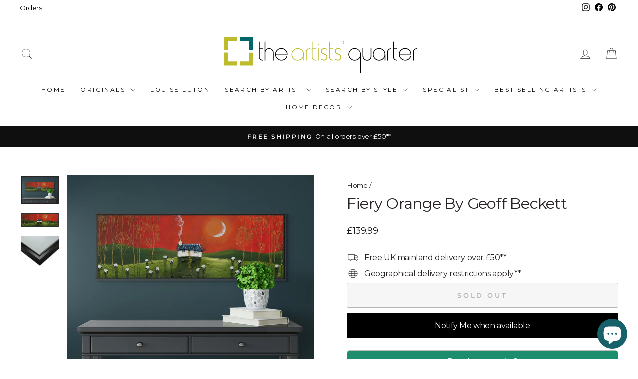

--- FILE ---
content_type: text/html; charset=utf-8
request_url: https://theartistsquarter.co.uk/products/fiery-orange-by-geoff-beckett-new
body_size: 45238
content:
<!doctype html>
<html class="no-js" lang="en" dir="ltr">
<head>
  <meta charset="utf-8">
  <meta http-equiv="X-UA-Compatible" content="IE=edge,chrome=1">
  <meta name="viewport" content="width=device-width,initial-scale=1">
  <meta name="theme-color" content="#111111">
  <link rel="canonical" href="https://theartistsquarter.co.uk/products/fiery-orange-by-geoff-beckett-new">
  <link rel="preconnect" href="https://cdn.shopify.com" crossorigin>
  <link rel="preconnect" href="https://fonts.shopifycdn.com" crossorigin>
  <link rel="dns-prefetch" href="https://productreviews.shopifycdn.com">
  <link rel="dns-prefetch" href="https://ajax.googleapis.com">
  <link rel="dns-prefetch" href="https://maps.googleapis.com">
  <link rel="dns-prefetch" href="https://maps.gstatic.com"><link rel="shortcut icon" href="//theartistsquarter.co.uk/cdn/shop/files/Favicon_32x32.png?v=1614336203" type="image/png" /><title>Fiery Orange By Geoff Beckett
&ndash; The Artists Quarter
</title>
<meta name="description" content="Fiery Orange By Geoff Beckett Frame Colour: Black Frame Profile: LB3 Dimensions: 124cm x 44cm Type: Print Finish: Hand Finished"><meta property="og:site_name" content="The Artists Quarter">
  <meta property="og:url" content="https://theartistsquarter.co.uk/products/fiery-orange-by-geoff-beckett-new">
  <meta property="og:title" content="Fiery Orange By Geoff Beckett">
  <meta property="og:type" content="product">
  <meta property="og:description" content="Fiery Orange By Geoff Beckett Frame Colour: Black Frame Profile: LB3 Dimensions: 124cm x 44cm Type: Print Finish: Hand Finished"><meta property="og:image" content="http://theartistsquarter.co.uk/cdn/shop/files/ak11982_fieryorange-124x44cm-lb3_c2e3f9ed-0406-4b96-adb7-c4b57cac34ca.jpg?v=1727968004">
    <meta property="og:image:secure_url" content="https://theartistsquarter.co.uk/cdn/shop/files/ak11982_fieryorange-124x44cm-lb3_c2e3f9ed-0406-4b96-adb7-c4b57cac34ca.jpg?v=1727968004">
    <meta property="og:image:width" content="3000">
    <meta property="og:image:height" content="2250"><meta name="twitter:site" content="@">
  <meta name="twitter:card" content="summary_large_image">
  <meta name="twitter:title" content="Fiery Orange By Geoff Beckett">
  <meta name="twitter:description" content="Fiery Orange By Geoff Beckett Frame Colour: Black Frame Profile: LB3 Dimensions: 124cm x 44cm Type: Print Finish: Hand Finished">
<style data-shopify>@font-face {
  font-family: Montserrat;
  font-weight: 400;
  font-style: normal;
  font-display: swap;
  src: url("//theartistsquarter.co.uk/cdn/fonts/montserrat/montserrat_n4.81949fa0ac9fd2021e16436151e8eaa539321637.woff2") format("woff2"),
       url("//theartistsquarter.co.uk/cdn/fonts/montserrat/montserrat_n4.a6c632ca7b62da89c3594789ba828388aac693fe.woff") format("woff");
}

  @font-face {
  font-family: Montserrat;
  font-weight: 400;
  font-style: normal;
  font-display: swap;
  src: url("//theartistsquarter.co.uk/cdn/fonts/montserrat/montserrat_n4.81949fa0ac9fd2021e16436151e8eaa539321637.woff2") format("woff2"),
       url("//theartistsquarter.co.uk/cdn/fonts/montserrat/montserrat_n4.a6c632ca7b62da89c3594789ba828388aac693fe.woff") format("woff");
}


  @font-face {
  font-family: Montserrat;
  font-weight: 600;
  font-style: normal;
  font-display: swap;
  src: url("//theartistsquarter.co.uk/cdn/fonts/montserrat/montserrat_n6.1326b3e84230700ef15b3a29fb520639977513e0.woff2") format("woff2"),
       url("//theartistsquarter.co.uk/cdn/fonts/montserrat/montserrat_n6.652f051080eb14192330daceed8cd53dfdc5ead9.woff") format("woff");
}

  @font-face {
  font-family: Montserrat;
  font-weight: 400;
  font-style: italic;
  font-display: swap;
  src: url("//theartistsquarter.co.uk/cdn/fonts/montserrat/montserrat_i4.5a4ea298b4789e064f62a29aafc18d41f09ae59b.woff2") format("woff2"),
       url("//theartistsquarter.co.uk/cdn/fonts/montserrat/montserrat_i4.072b5869c5e0ed5b9d2021e4c2af132e16681ad2.woff") format("woff");
}

  @font-face {
  font-family: Montserrat;
  font-weight: 600;
  font-style: italic;
  font-display: swap;
  src: url("//theartistsquarter.co.uk/cdn/fonts/montserrat/montserrat_i6.e90155dd2f004112a61c0322d66d1f59dadfa84b.woff2") format("woff2"),
       url("//theartistsquarter.co.uk/cdn/fonts/montserrat/montserrat_i6.41470518d8e9d7f1bcdd29a447c2397e5393943f.woff") format("woff");
}

</style><link href="//theartistsquarter.co.uk/cdn/shop/t/39/assets/theme.css?v=12340550069566715391752495658" rel="stylesheet" type="text/css" media="all" />
<style data-shopify>:root {
    --typeHeaderPrimary: Montserrat;
    --typeHeaderFallback: sans-serif;
    --typeHeaderSize: 36px;
    --typeHeaderWeight: 400;
    --typeHeaderLineHeight: 1;
    --typeHeaderSpacing: -0.025em;

    --typeBasePrimary:Montserrat;
    --typeBaseFallback:sans-serif;
    --typeBaseSize: 16px;
    --typeBaseWeight: 400;
    --typeBaseSpacing: -0.025em;
    --typeBaseLineHeight: 1.7;
    --typeBaselineHeightMinus01: 1.6;

    --typeCollectionTitle: 24px;

    --iconWeight: 2px;
    --iconLinecaps: miter;

    
        --buttonRadius: 3px;
    

    --colorGridOverlayOpacity: 0.2;
    --colorAnnouncement: #0f0f0f;
    --colorAnnouncementText: #ffffff;

    --colorBody: #ffffff;
    --colorBodyAlpha05: rgba(255, 255, 255, 0.05);
    --colorBodyDim: #f2f2f2;
    --colorBodyLightDim: #fafafa;
    --colorBodyMediumDim: #f5f5f5;


    --colorBorder: #e8e8e1;

    --colorBtnPrimary: #111111;
    --colorBtnPrimaryLight: #2b2b2b;
    --colorBtnPrimaryDim: #040404;
    --colorBtnPrimaryText: #ffffff;

    --colorCartDot: #ff4f33;

    --colorDrawers: #ffffff;
    --colorDrawersDim: #f2f2f2;
    --colorDrawerBorder: #e8e8e1;
    --colorDrawerText: #000000;
    --colorDrawerTextDark: #000000;
    --colorDrawerButton: #111111;
    --colorDrawerButtonText: #ffffff;

    --colorFooter: #889d8e;
    --colorFooterText: #000000;
    --colorFooterTextAlpha01: #000000;

    --colorGridOverlay: #000000;
    --colorGridOverlayOpacity: 0.1;

    --colorHeaderTextAlpha01: rgba(0, 0, 0, 0.1);

    --colorHeroText: #ffffff;

    --colorSmallImageBg: #ffffff;
    --colorLargeImageBg: #0f0f0f;

    --colorImageOverlay: #000000;
    --colorImageOverlayOpacity: 0.3;
    --colorImageOverlayTextShadow: 0.2;

    --colorLink: #292323;

    --colorModalBg: rgba(230, 230, 230, 0.6);

    --colorNav: #ffffff;
    --colorNavText: #000000;

    --colorPrice: #1c1d1d;

    --colorSaleTag: #ff4f33;
    --colorSaleTagText: #ffffff;

    --colorTextBody: #292323;
    --colorTextBodyAlpha015: rgba(41, 35, 35, 0.15);
    --colorTextBodyAlpha005: rgba(41, 35, 35, 0.05);
    --colorTextBodyAlpha008: rgba(41, 35, 35, 0.08);
    --colorTextSavings: #ff4f33;

    --urlIcoSelect: url(//theartistsquarter.co.uk/cdn/shop/t/39/assets/ico-select.svg);
    --urlIcoSelectFooter: url(//theartistsquarter.co.uk/cdn/shop/t/39/assets/ico-select-footer.svg);
    --urlIcoSelectWhite: url(//theartistsquarter.co.uk/cdn/shop/t/39/assets/ico-select-white.svg);

    --grid-gutter: 17px;
    --drawer-gutter: 20px;

    --sizeChartMargin: 25px 0;
    --sizeChartIconMargin: 5px;

    --newsletterReminderPadding: 40px;

    /*Shop Pay Installments*/
    --color-body-text: #292323;
    --color-body: #ffffff;
    --color-bg: #ffffff;
    }

    .placeholder-content {
    background-image: linear-gradient(100deg, #ffffff 40%, #f7f7f7 63%, #ffffff 79%);
    }</style><script>
    document.documentElement.className = document.documentElement.className.replace('no-js', 'js');

    window.theme = window.theme || {};
    theme.routes = {
      home: "/",
      cart: "/cart.js",
      cartPage: "/cart",
      cartAdd: "/cart/add.js",
      cartChange: "/cart/change.js",
      search: "/search",
      predictiveSearch: "/search/suggest"
    };
    theme.strings = {
      soldOut: "Sold Out",
      unavailable: "Unavailable",
      inStockLabel: "Popular",
      oneStockLabel: "Best Seller",
      otherStockLabel: "Best Seller",
      willNotShipUntil: "Ready to ship [date]",
      willBeInStockAfter: "Back in stock [date]",
      waitingForStock: "Backordered, shipping soon",
      savePrice: "Save [saved_amount]",
      cartEmpty: "Your cart is currently empty.",
      cartTermsConfirmation: "You must agree with the terms and conditions of sales to check out",
      searchCollections: "Collections",
      searchPages: "Pages",
      searchArticles: "Articles",
      productFrom: "from ",
      maxQuantity: "You can only have [quantity] of [title] in your cart."
    };
    theme.settings = {
      cartType: "drawer",
      isCustomerTemplate: false,
      moneyFormat: "£{{amount}}",
      saveType: "dollar",
      productImageSize: "square",
      productImageCover: false,
      predictiveSearch: true,
      predictiveSearchType: null,
      predictiveSearchVendor: false,
      predictiveSearchPrice: false,
      quickView: false,
      themeName: 'Impulse',
      themeVersion: "7.6.2"
    };
  </script>

  <script>window.performance && window.performance.mark && window.performance.mark('shopify.content_for_header.start');</script><meta name="google-site-verification" content="k1zk932Lqp0iZiEO3VCcb-BkMVQKAMeAh9XkYKoScro">
<meta name="facebook-domain-verification" content="91ot18jiij6kkcypqvgl1zmrl8y7v6">
<meta name="facebook-domain-verification" content="jcbutejpvy3egievpng4kq847i8qh0">
<meta id="shopify-digital-wallet" name="shopify-digital-wallet" content="/15211246/digital_wallets/dialog">
<meta name="shopify-checkout-api-token" content="ab7211fd0aeb14b2d975930b29c5057f">
<meta id="in-context-paypal-metadata" data-shop-id="15211246" data-venmo-supported="false" data-environment="production" data-locale="en_US" data-paypal-v4="true" data-currency="GBP">
<link rel="alternate" type="application/json+oembed" href="https://theartistsquarter.co.uk/products/fiery-orange-by-geoff-beckett-new.oembed">
<script async="async" src="/checkouts/internal/preloads.js?locale=en-GB"></script>
<link rel="preconnect" href="https://shop.app" crossorigin="anonymous">
<script async="async" src="https://shop.app/checkouts/internal/preloads.js?locale=en-GB&shop_id=15211246" crossorigin="anonymous"></script>
<script id="apple-pay-shop-capabilities" type="application/json">{"shopId":15211246,"countryCode":"GB","currencyCode":"GBP","merchantCapabilities":["supports3DS"],"merchantId":"gid:\/\/shopify\/Shop\/15211246","merchantName":"The Artists Quarter","requiredBillingContactFields":["postalAddress","email","phone"],"requiredShippingContactFields":["postalAddress","email","phone"],"shippingType":"shipping","supportedNetworks":["visa","maestro","masterCard","amex"],"total":{"type":"pending","label":"The Artists Quarter","amount":"1.00"},"shopifyPaymentsEnabled":true,"supportsSubscriptions":true}</script>
<script id="shopify-features" type="application/json">{"accessToken":"ab7211fd0aeb14b2d975930b29c5057f","betas":["rich-media-storefront-analytics"],"domain":"theartistsquarter.co.uk","predictiveSearch":true,"shopId":15211246,"locale":"en"}</script>
<script>var Shopify = Shopify || {};
Shopify.shop = "theartistsquarter.myshopify.com";
Shopify.locale = "en";
Shopify.currency = {"active":"GBP","rate":"1.0"};
Shopify.country = "GB";
Shopify.theme = {"name":"Impulse 7.62","id":179870957947,"schema_name":"Impulse","schema_version":"7.6.2","theme_store_id":857,"role":"main"};
Shopify.theme.handle = "null";
Shopify.theme.style = {"id":null,"handle":null};
Shopify.cdnHost = "theartistsquarter.co.uk/cdn";
Shopify.routes = Shopify.routes || {};
Shopify.routes.root = "/";</script>
<script type="module">!function(o){(o.Shopify=o.Shopify||{}).modules=!0}(window);</script>
<script>!function(o){function n(){var o=[];function n(){o.push(Array.prototype.slice.apply(arguments))}return n.q=o,n}var t=o.Shopify=o.Shopify||{};t.loadFeatures=n(),t.autoloadFeatures=n()}(window);</script>
<script>
  window.ShopifyPay = window.ShopifyPay || {};
  window.ShopifyPay.apiHost = "shop.app\/pay";
  window.ShopifyPay.redirectState = null;
</script>
<script id="shop-js-analytics" type="application/json">{"pageType":"product"}</script>
<script defer="defer" async type="module" src="//theartistsquarter.co.uk/cdn/shopifycloud/shop-js/modules/v2/client.init-shop-cart-sync_IZsNAliE.en.esm.js"></script>
<script defer="defer" async type="module" src="//theartistsquarter.co.uk/cdn/shopifycloud/shop-js/modules/v2/chunk.common_0OUaOowp.esm.js"></script>
<script type="module">
  await import("//theartistsquarter.co.uk/cdn/shopifycloud/shop-js/modules/v2/client.init-shop-cart-sync_IZsNAliE.en.esm.js");
await import("//theartistsquarter.co.uk/cdn/shopifycloud/shop-js/modules/v2/chunk.common_0OUaOowp.esm.js");

  window.Shopify.SignInWithShop?.initShopCartSync?.({"fedCMEnabled":true,"windoidEnabled":true});

</script>
<script defer="defer" async type="module" src="//theartistsquarter.co.uk/cdn/shopifycloud/shop-js/modules/v2/client.payment-terms_CNlwjfZz.en.esm.js"></script>
<script defer="defer" async type="module" src="//theartistsquarter.co.uk/cdn/shopifycloud/shop-js/modules/v2/chunk.common_0OUaOowp.esm.js"></script>
<script defer="defer" async type="module" src="//theartistsquarter.co.uk/cdn/shopifycloud/shop-js/modules/v2/chunk.modal_CGo_dVj3.esm.js"></script>
<script type="module">
  await import("//theartistsquarter.co.uk/cdn/shopifycloud/shop-js/modules/v2/client.payment-terms_CNlwjfZz.en.esm.js");
await import("//theartistsquarter.co.uk/cdn/shopifycloud/shop-js/modules/v2/chunk.common_0OUaOowp.esm.js");
await import("//theartistsquarter.co.uk/cdn/shopifycloud/shop-js/modules/v2/chunk.modal_CGo_dVj3.esm.js");

  
</script>
<script>
  window.Shopify = window.Shopify || {};
  if (!window.Shopify.featureAssets) window.Shopify.featureAssets = {};
  window.Shopify.featureAssets['shop-js'] = {"shop-cart-sync":["modules/v2/client.shop-cart-sync_DLOhI_0X.en.esm.js","modules/v2/chunk.common_0OUaOowp.esm.js"],"init-fed-cm":["modules/v2/client.init-fed-cm_C6YtU0w6.en.esm.js","modules/v2/chunk.common_0OUaOowp.esm.js"],"shop-button":["modules/v2/client.shop-button_BCMx7GTG.en.esm.js","modules/v2/chunk.common_0OUaOowp.esm.js"],"shop-cash-offers":["modules/v2/client.shop-cash-offers_BT26qb5j.en.esm.js","modules/v2/chunk.common_0OUaOowp.esm.js","modules/v2/chunk.modal_CGo_dVj3.esm.js"],"init-windoid":["modules/v2/client.init-windoid_B9PkRMql.en.esm.js","modules/v2/chunk.common_0OUaOowp.esm.js"],"init-shop-email-lookup-coordinator":["modules/v2/client.init-shop-email-lookup-coordinator_DZkqjsbU.en.esm.js","modules/v2/chunk.common_0OUaOowp.esm.js"],"shop-toast-manager":["modules/v2/client.shop-toast-manager_Di2EnuM7.en.esm.js","modules/v2/chunk.common_0OUaOowp.esm.js"],"shop-login-button":["modules/v2/client.shop-login-button_BtqW_SIO.en.esm.js","modules/v2/chunk.common_0OUaOowp.esm.js","modules/v2/chunk.modal_CGo_dVj3.esm.js"],"avatar":["modules/v2/client.avatar_BTnouDA3.en.esm.js"],"pay-button":["modules/v2/client.pay-button_CWa-C9R1.en.esm.js","modules/v2/chunk.common_0OUaOowp.esm.js"],"init-shop-cart-sync":["modules/v2/client.init-shop-cart-sync_IZsNAliE.en.esm.js","modules/v2/chunk.common_0OUaOowp.esm.js"],"init-customer-accounts":["modules/v2/client.init-customer-accounts_DenGwJTU.en.esm.js","modules/v2/client.shop-login-button_BtqW_SIO.en.esm.js","modules/v2/chunk.common_0OUaOowp.esm.js","modules/v2/chunk.modal_CGo_dVj3.esm.js"],"init-shop-for-new-customer-accounts":["modules/v2/client.init-shop-for-new-customer-accounts_JdHXxpS9.en.esm.js","modules/v2/client.shop-login-button_BtqW_SIO.en.esm.js","modules/v2/chunk.common_0OUaOowp.esm.js","modules/v2/chunk.modal_CGo_dVj3.esm.js"],"init-customer-accounts-sign-up":["modules/v2/client.init-customer-accounts-sign-up_D6__K_p8.en.esm.js","modules/v2/client.shop-login-button_BtqW_SIO.en.esm.js","modules/v2/chunk.common_0OUaOowp.esm.js","modules/v2/chunk.modal_CGo_dVj3.esm.js"],"checkout-modal":["modules/v2/client.checkout-modal_C_ZQDY6s.en.esm.js","modules/v2/chunk.common_0OUaOowp.esm.js","modules/v2/chunk.modal_CGo_dVj3.esm.js"],"shop-follow-button":["modules/v2/client.shop-follow-button_XetIsj8l.en.esm.js","modules/v2/chunk.common_0OUaOowp.esm.js","modules/v2/chunk.modal_CGo_dVj3.esm.js"],"lead-capture":["modules/v2/client.lead-capture_DvA72MRN.en.esm.js","modules/v2/chunk.common_0OUaOowp.esm.js","modules/v2/chunk.modal_CGo_dVj3.esm.js"],"shop-login":["modules/v2/client.shop-login_ClXNxyh6.en.esm.js","modules/v2/chunk.common_0OUaOowp.esm.js","modules/v2/chunk.modal_CGo_dVj3.esm.js"],"payment-terms":["modules/v2/client.payment-terms_CNlwjfZz.en.esm.js","modules/v2/chunk.common_0OUaOowp.esm.js","modules/v2/chunk.modal_CGo_dVj3.esm.js"]};
</script>
<script>(function() {
  var isLoaded = false;
  function asyncLoad() {
    if (isLoaded) return;
    isLoaded = true;
    var urls = ["https:\/\/bingshoppingtoolshopifyapp-prod.trafficmanager.net\/uet\/tracking_script?shop=theartistsquarter.myshopify.com","https:\/\/cdn.recovermycart.com\/scripts\/keepcart\/CartJS.min.js?shop=theartistsquarter.myshopify.com\u0026shop=theartistsquarter.myshopify.com","\/\/cdn.shopify.com\/proxy\/d918380b1abe089067243c0da02c9c934a61c42f9b3f9a6342d654b636dc6d98\/bingshoppingtool-t2app-prod.trafficmanager.net\/uet\/tracking_script?shop=theartistsquarter.myshopify.com\u0026sp-cache-control=cHVibGljLCBtYXgtYWdlPTkwMA","https:\/\/loox.io\/widget\/EJZprDu0zi\/loox.1669649807655.js?shop=theartistsquarter.myshopify.com","\/\/cdn.shopify.com\/proxy\/614dc41d401715ce4b2ab6a20eaee43b27e4c1c56754b05f79a3ee3ed78b590f\/storage.googleapis.com\/adnabu-shopify\/online-store\/7015011bd71b4ae4885721da1706640244.min.js?shop=theartistsquarter.myshopify.com\u0026sp-cache-control=cHVibGljLCBtYXgtYWdlPTkwMA","https:\/\/cdn.hextom.com\/js\/quickannouncementbar.js?shop=theartistsquarter.myshopify.com","https:\/\/cdn.hextom.com\/js\/freeshippingbar.js?shop=theartistsquarter.myshopify.com","https:\/\/s3.eu-west-1.amazonaws.com\/production-klarna-il-shopify-osm\/7bec47374bc1cb6b6338dfd4d69e7bffd4f4b70b\/theartistsquarter.myshopify.com-1748157822727.js?shop=theartistsquarter.myshopify.com","https:\/\/omnisnippet1.com\/platforms\/shopify.js?source=scriptTag\u0026v=2025-07-07T11\u0026shop=theartistsquarter.myshopify.com"];
    for (var i = 0; i < urls.length; i++) {
      var s = document.createElement('script');
      s.type = 'text/javascript';
      s.async = true;
      s.src = urls[i];
      var x = document.getElementsByTagName('script')[0];
      x.parentNode.insertBefore(s, x);
    }
  };
  if(window.attachEvent) {
    window.attachEvent('onload', asyncLoad);
  } else {
    window.addEventListener('load', asyncLoad, false);
  }
})();</script>
<script id="__st">var __st={"a":15211246,"offset":0,"reqid":"97438d76-763e-4194-99d6-656935411882-1768359938","pageurl":"theartistsquarter.co.uk\/products\/fiery-orange-by-geoff-beckett-new","u":"eacb16768490","p":"product","rtyp":"product","rid":8831333368106};</script>
<script>window.ShopifyPaypalV4VisibilityTracking = true;</script>
<script id="captcha-bootstrap">!function(){'use strict';const t='contact',e='account',n='new_comment',o=[[t,t],['blogs',n],['comments',n],[t,'customer']],c=[[e,'customer_login'],[e,'guest_login'],[e,'recover_customer_password'],[e,'create_customer']],r=t=>t.map((([t,e])=>`form[action*='/${t}']:not([data-nocaptcha='true']) input[name='form_type'][value='${e}']`)).join(','),a=t=>()=>t?[...document.querySelectorAll(t)].map((t=>t.form)):[];function s(){const t=[...o],e=r(t);return a(e)}const i='password',u='form_key',d=['recaptcha-v3-token','g-recaptcha-response','h-captcha-response',i],f=()=>{try{return window.sessionStorage}catch{return}},m='__shopify_v',_=t=>t.elements[u];function p(t,e,n=!1){try{const o=window.sessionStorage,c=JSON.parse(o.getItem(e)),{data:r}=function(t){const{data:e,action:n}=t;return t[m]||n?{data:e,action:n}:{data:t,action:n}}(c);for(const[e,n]of Object.entries(r))t.elements[e]&&(t.elements[e].value=n);n&&o.removeItem(e)}catch(o){console.error('form repopulation failed',{error:o})}}const l='form_type',E='cptcha';function T(t){t.dataset[E]=!0}const w=window,h=w.document,L='Shopify',v='ce_forms',y='captcha';let A=!1;((t,e)=>{const n=(g='f06e6c50-85a8-45c8-87d0-21a2b65856fe',I='https://cdn.shopify.com/shopifycloud/storefront-forms-hcaptcha/ce_storefront_forms_captcha_hcaptcha.v1.5.2.iife.js',D={infoText:'Protected by hCaptcha',privacyText:'Privacy',termsText:'Terms'},(t,e,n)=>{const o=w[L][v],c=o.bindForm;if(c)return c(t,g,e,D).then(n);var r;o.q.push([[t,g,e,D],n]),r=I,A||(h.body.append(Object.assign(h.createElement('script'),{id:'captcha-provider',async:!0,src:r})),A=!0)});var g,I,D;w[L]=w[L]||{},w[L][v]=w[L][v]||{},w[L][v].q=[],w[L][y]=w[L][y]||{},w[L][y].protect=function(t,e){n(t,void 0,e),T(t)},Object.freeze(w[L][y]),function(t,e,n,w,h,L){const[v,y,A,g]=function(t,e,n){const i=e?o:[],u=t?c:[],d=[...i,...u],f=r(d),m=r(i),_=r(d.filter((([t,e])=>n.includes(e))));return[a(f),a(m),a(_),s()]}(w,h,L),I=t=>{const e=t.target;return e instanceof HTMLFormElement?e:e&&e.form},D=t=>v().includes(t);t.addEventListener('submit',(t=>{const e=I(t);if(!e)return;const n=D(e)&&!e.dataset.hcaptchaBound&&!e.dataset.recaptchaBound,o=_(e),c=g().includes(e)&&(!o||!o.value);(n||c)&&t.preventDefault(),c&&!n&&(function(t){try{if(!f())return;!function(t){const e=f();if(!e)return;const n=_(t);if(!n)return;const o=n.value;o&&e.removeItem(o)}(t);const e=Array.from(Array(32),(()=>Math.random().toString(36)[2])).join('');!function(t,e){_(t)||t.append(Object.assign(document.createElement('input'),{type:'hidden',name:u})),t.elements[u].value=e}(t,e),function(t,e){const n=f();if(!n)return;const o=[...t.querySelectorAll(`input[type='${i}']`)].map((({name:t})=>t)),c=[...d,...o],r={};for(const[a,s]of new FormData(t).entries())c.includes(a)||(r[a]=s);n.setItem(e,JSON.stringify({[m]:1,action:t.action,data:r}))}(t,e)}catch(e){console.error('failed to persist form',e)}}(e),e.submit())}));const S=(t,e)=>{t&&!t.dataset[E]&&(n(t,e.some((e=>e===t))),T(t))};for(const o of['focusin','change'])t.addEventListener(o,(t=>{const e=I(t);D(e)&&S(e,y())}));const B=e.get('form_key'),M=e.get(l),P=B&&M;t.addEventListener('DOMContentLoaded',(()=>{const t=y();if(P)for(const e of t)e.elements[l].value===M&&p(e,B);[...new Set([...A(),...v().filter((t=>'true'===t.dataset.shopifyCaptcha))])].forEach((e=>S(e,t)))}))}(h,new URLSearchParams(w.location.search),n,t,e,['guest_login'])})(!0,!0)}();</script>
<script integrity="sha256-4kQ18oKyAcykRKYeNunJcIwy7WH5gtpwJnB7kiuLZ1E=" data-source-attribution="shopify.loadfeatures" defer="defer" src="//theartistsquarter.co.uk/cdn/shopifycloud/storefront/assets/storefront/load_feature-a0a9edcb.js" crossorigin="anonymous"></script>
<script crossorigin="anonymous" defer="defer" src="//theartistsquarter.co.uk/cdn/shopifycloud/storefront/assets/shopify_pay/storefront-65b4c6d7.js?v=20250812"></script>
<script data-source-attribution="shopify.dynamic_checkout.dynamic.init">var Shopify=Shopify||{};Shopify.PaymentButton=Shopify.PaymentButton||{isStorefrontPortableWallets:!0,init:function(){window.Shopify.PaymentButton.init=function(){};var t=document.createElement("script");t.src="https://theartistsquarter.co.uk/cdn/shopifycloud/portable-wallets/latest/portable-wallets.en.js",t.type="module",document.head.appendChild(t)}};
</script>
<script data-source-attribution="shopify.dynamic_checkout.buyer_consent">
  function portableWalletsHideBuyerConsent(e){var t=document.getElementById("shopify-buyer-consent"),n=document.getElementById("shopify-subscription-policy-button");t&&n&&(t.classList.add("hidden"),t.setAttribute("aria-hidden","true"),n.removeEventListener("click",e))}function portableWalletsShowBuyerConsent(e){var t=document.getElementById("shopify-buyer-consent"),n=document.getElementById("shopify-subscription-policy-button");t&&n&&(t.classList.remove("hidden"),t.removeAttribute("aria-hidden"),n.addEventListener("click",e))}window.Shopify?.PaymentButton&&(window.Shopify.PaymentButton.hideBuyerConsent=portableWalletsHideBuyerConsent,window.Shopify.PaymentButton.showBuyerConsent=portableWalletsShowBuyerConsent);
</script>
<script>
  function portableWalletsCleanup(e){e&&e.src&&console.error("Failed to load portable wallets script "+e.src);var t=document.querySelectorAll("shopify-accelerated-checkout .shopify-payment-button__skeleton, shopify-accelerated-checkout-cart .wallet-cart-button__skeleton"),e=document.getElementById("shopify-buyer-consent");for(let e=0;e<t.length;e++)t[e].remove();e&&e.remove()}function portableWalletsNotLoadedAsModule(e){e instanceof ErrorEvent&&"string"==typeof e.message&&e.message.includes("import.meta")&&"string"==typeof e.filename&&e.filename.includes("portable-wallets")&&(window.removeEventListener("error",portableWalletsNotLoadedAsModule),window.Shopify.PaymentButton.failedToLoad=e,"loading"===document.readyState?document.addEventListener("DOMContentLoaded",window.Shopify.PaymentButton.init):window.Shopify.PaymentButton.init())}window.addEventListener("error",portableWalletsNotLoadedAsModule);
</script>

<script type="module" src="https://theartistsquarter.co.uk/cdn/shopifycloud/portable-wallets/latest/portable-wallets.en.js" onError="portableWalletsCleanup(this)" crossorigin="anonymous"></script>
<script nomodule>
  document.addEventListener("DOMContentLoaded", portableWalletsCleanup);
</script>

<script id='scb4127' type='text/javascript' async='' src='https://theartistsquarter.co.uk/cdn/shopifycloud/privacy-banner/storefront-banner.js'></script><link id="shopify-accelerated-checkout-styles" rel="stylesheet" media="screen" href="https://theartistsquarter.co.uk/cdn/shopifycloud/portable-wallets/latest/accelerated-checkout-backwards-compat.css" crossorigin="anonymous">
<style id="shopify-accelerated-checkout-cart">
        #shopify-buyer-consent {
  margin-top: 1em;
  display: inline-block;
  width: 100%;
}

#shopify-buyer-consent.hidden {
  display: none;
}

#shopify-subscription-policy-button {
  background: none;
  border: none;
  padding: 0;
  text-decoration: underline;
  font-size: inherit;
  cursor: pointer;
}

#shopify-subscription-policy-button::before {
  box-shadow: none;
}

      </style>

<script>window.performance && window.performance.mark && window.performance.mark('shopify.content_for_header.end');</script>

  <script src="//theartistsquarter.co.uk/cdn/shop/t/39/assets/vendor-scripts-v11.js" defer="defer"></script><script src="//theartistsquarter.co.uk/cdn/shop/t/39/assets/theme.js?v=22325264162658116151747890712" defer="defer"></script>
<!-- BEGIN app block: shopify://apps/frequently-bought/blocks/app-embed-block/b1a8cbea-c844-4842-9529-7c62dbab1b1f --><script>
    window.codeblackbelt = window.codeblackbelt || {};
    window.codeblackbelt.shop = window.codeblackbelt.shop || 'theartistsquarter.myshopify.com';
    
        window.codeblackbelt.productId = 8831333368106;</script><script src="//cdn.codeblackbelt.com/widgets/frequently-bought-together/main.min.js?version=2026011403+0000" async></script>
 <!-- END app block --><!-- BEGIN app block: shopify://apps/boostpop-popups-banners/blocks/app-embed/8b4a8c56-21b5-437e-95f9-cd5dc65ceb49 --><script>
    // Create app element in main document for widget to render to
    function createAppElement() {
        var appDiv = document.createElement('div');
        appDiv.id = 'boost-pop-container';
        appDiv.style = 'display: block !important';

        document.body.appendChild(appDiv);
    }

    // Load widget script and move to Shadow DOM after load
    function loadWidgetScript() {
        var script = document.createElement('script');

        script.src = 'https://cdn.shopify.com/extensions/019b89d5-2c1e-7692-9d57-feef3198c32e/boost-pop-up-20/assets/ap.min.js';
        script.async = true;

        document.head.appendChild(script);
    }

    function initializeApp() {
        createAppElement();
        loadWidgetScript();
    }

    // Execute immediately if DOM is already loaded, otherwise wait for DOMContentLoaded
    if (document.readyState === 'loading') {
        document.addEventListener('DOMContentLoaded', initializeApp);
    } else {
        initializeApp();
    }
</script>

<script src="https://cdn.shopify.com/extensions/019b89d5-2c1e-7692-9d57-feef3198c32e/boost-pop-up-20/assets/polyfill.min.js" async></script>
<script src="https://cdn.shopify.com/extensions/019b89d5-2c1e-7692-9d57-feef3198c32e/boost-pop-up-20/assets/maska.js" async></script>

<script>
    // Function to make IE9+ support forEach:
    if (window.NodeList && !NodeList.prototype.forEach) {
        NodeList.prototype.forEach = Array.prototype.forEach;
    }
</script>

<!-- END app block --><!-- BEGIN app block: shopify://apps/yeps/blocks/yeps/e514c124-b6d8-42cf-8001-0defa550f08e --><script>
window.YepsID = '01935d65-b3ff-61b3-ea72-21d9fcdaced1';

window.YepsData = {"campaigns":[{"id":"0197e028-cc14-3f22-b29f-6a967995c8de","type":"bar","options":{"type":"text","fixed":false,"sticky":false,"closable":true,"closableLeft":false,"closableRight":true,"placement":"top","size":"normal","whiteLabel":true,"pushes":true,"removeIframe":true,"defaultStatic":true,"messageType":"rotating","animationType":"left","animationSpeed":4000,"theme":{"bg":"#00c0af","bg2":null,"bg3":null,"text":"#e6f9f7","face":"#ffffff","buttonText":"#1a1a1a","fontSize":null,"padding":null},"textData":{"country":"your country"},"font":{"family":"inherit"},"variations":[{"text":"USE CODE LL12 FOR 12% OFF LEIGH LAMBERT","buttonText":"Got it","href":"","linkButton":true,"newTab":false},{"text":"LL12 FOR 12% OFF LEIGH LAMBERT","buttonText":"","href":"","linkButton":true,"newTab":false}]},"query":{"and":[{"timePage":{"gt":0}},{"timeSinceClose":{"gt":-1}},{"timeSinceSuccess":{"gt":0}},{"collection":{"eq":"264175190100"}}]}}],"hacks":{"removeIframe":true,"defaultStatic":true,"themeHack":{"method":"automatic","type":"fixedNav","placements":["top"],"positions":["fixed","static","hybrid"],"css":".yeps-top-push.yeps-top-animated .site-header--stuck {\n  transition: top 0.25s ease-in-out;\n}\n\n.yeps-top-push.yeps-top-show .site-header--stuck {\n  top: calc(var(--yeps-top-height) + var(--yeps-top-height-offset)) !important;\n}\n\n@media only screen and (min-width: 769px) {\n  .yeps-top-push.yeps-top-animated .product-single__sticky,\n  .yeps-top-push.yeps-top-animated .grid__item--sidebar {\n    transition: transform 0.25s ease-in-out;\n  }\n\n  .yeps-top-push.yeps-top-show .product-single__sticky,\n  .yeps-top-push.yeps-top-show .grid__item--sidebar {\n    transform: translateY(calc(var(--yeps-top-height) + var(--yeps-top-height-offset))) !important;\n  }\n}\n"},"zIndex":29}};
window.YepsActive = true;
window.YepsIsolate = true;
window.YepsMigrated = false;

window.YepsContext = {
  locale: 'en',
  marketId: '510197844',
  currency: 'GBP',
  pageType: 'product',
  productId: '8831333368106',
  
  
  
  productTags: ["canvas box"],
  
};
</script>


<!-- END app block --><!-- BEGIN app block: shopify://apps/seo-manager-venntov/blocks/seomanager/c54c366f-d4bb-4d52-8d2f-dd61ce8e7e12 --><!-- BEGIN app snippet: SEOManager4 -->
<meta name='seomanager' content='4.0.5' /> 


<script>
	function sm_htmldecode(str) {
		var txt = document.createElement('textarea');
		txt.innerHTML = str;
		return txt.value;
	}

	var venntov_title = sm_htmldecode("Fiery Orange By Geoff Beckett");
	var venntov_description = sm_htmldecode("Fiery Orange By Geoff Beckett Frame Colour: Black Frame Profile: LB3 Dimensions: 124cm x 44cm Type: Print Finish: Hand Finished");
	
	if (venntov_title != '') {
		document.title = venntov_title;	
	}
	else {
		document.title = "Fiery Orange By Geoff Beckett";	
	}

	if (document.querySelector('meta[name="description"]') == null) {
		var venntov_desc = document.createElement('meta');
		venntov_desc.name = "description";
		venntov_desc.content = venntov_description;
		var venntov_head = document.head;
		venntov_head.appendChild(venntov_desc);
	} else {
		document.querySelector('meta[name="description"]').setAttribute("content", venntov_description);
	}
</script>

<script>
	var venntov_robotVals = "index, follow, max-image-preview:large, max-snippet:-1, max-video-preview:-1";
	if (venntov_robotVals !== "") {
		document.querySelectorAll("[name='robots']").forEach(e => e.remove());
		var venntov_robotMeta = document.createElement('meta');
		venntov_robotMeta.name = "robots";
		venntov_robotMeta.content = venntov_robotVals;
		var venntov_head = document.head;
		venntov_head.appendChild(venntov_robotMeta);
	}
</script>

<script>
	var venntov_googleVals = "";
	if (venntov_googleVals !== "") {
		document.querySelectorAll("[name='google']").forEach(e => e.remove());
		var venntov_googleMeta = document.createElement('meta');
		venntov_googleMeta.name = "google";
		venntov_googleMeta.content = venntov_googleVals;
		var venntov_head = document.head;
		venntov_head.appendChild(venntov_googleMeta);
	}
	</script>
	<!-- JSON-LD support -->
			<script type="application/ld+json">
			{
				"@context": "https://schema.org",
				"@id": "https://theartistsquarter.co.uk/products/fiery-orange-by-geoff-beckett-new",
				"@type": "Product","sku": null,"mpn": null,"brand": {
					"@type": "Brand",
					"name": "Artko"
				},
				"description": "Fiery Orange By Geoff Beckett\n\n\nFrame Colour: Black\n\nFrame Profile: LB3\n\nDimensions: 124cm x 44cm\n\nType: Print\n\nFinish: Hand Finished\n",
				"url": "https://theartistsquarter.co.uk/products/fiery-orange-by-geoff-beckett-new",
				"name": "Fiery Orange By Geoff Beckett","image": "https://theartistsquarter.co.uk/cdn/shop/files/ak11982_fieryorange-124x44cm-lb3_c2e3f9ed-0406-4b96-adb7-c4b57cac34ca.jpg?v=1727968004&width=1024","offers": [{
							"@type": "Offer",
							"availability": "https://schema.org/OutOfStock",
							"itemCondition": "https://schema.org/NewCondition",
							"priceCurrency": "GBP",
							"price": "139.99",
							"priceValidUntil": "2027-01-14",
							"url": "https://theartistsquarter.co.uk/products/fiery-orange-by-geoff-beckett-new?variant=47262496948522",
							"checkoutPageURLTemplate": "https://theartistsquarter.co.uk/cart/add?id=47262496948522&quantity=1",
								"image": "https://theartistsquarter.co.uk/cdn/shop/files/ak11982_fieryorange-124x44cm-lb3_c2e3f9ed-0406-4b96-adb7-c4b57cac34ca.jpg?v=1727968004&width=1024",
							"mpn": "AK11982",
								"sku": "AK11982",
								"gtin13": "5051072136772",
							"seller": {
								"@type": "Organization",
								"name": "The Artists Quarter"
							}
						}],"aggregateRating": {
						"@type": "AggregateRating",
						"ratingValue": "5.0",
						"ratingCount": "6"
						}}
			</script>
<script type="application/ld+json">
				{
					"@context": "http://schema.org",
					"@type": "BreadcrumbList",
					"name": "Breadcrumbs",
					"itemListElement": [{
							"@type": "ListItem",
							"position": 1,
							"name": "Fiery Orange By Geoff Beckett",
							"item": "https://theartistsquarter.co.uk/products/fiery-orange-by-geoff-beckett-new"
						}]
				}
				</script>
<!-- 524F4D20383A3331 --><!-- END app snippet -->

<!-- END app block --><script src="https://cdn.shopify.com/extensions/7bc9bb47-adfa-4267-963e-cadee5096caf/inbox-1252/assets/inbox-chat-loader.js" type="text/javascript" defer="defer"></script>
<script src="https://cdn.shopify.com/extensions/019a163e-3bb8-7f74-b182-868b05ffd794/better-price-181/assets/better-price.js" type="text/javascript" defer="defer"></script>
<link href="https://cdn.shopify.com/extensions/019a163e-3bb8-7f74-b182-868b05ffd794/better-price-181/assets/better-price.css" rel="stylesheet" type="text/css" media="all">
<script src="https://cdn.shopify.com/extensions/cfc76123-b24f-4e9a-a1dc-585518796af7/forms-2294/assets/shopify-forms-loader.js" type="text/javascript" defer="defer"></script>
<script src="https://cdn.shopify.com/extensions/019b89d5-2c1e-7692-9d57-feef3198c32e/boost-pop-up-20/assets/ab.min.js" type="text/javascript" defer="defer"></script>
<link href="https://cdn.shopify.com/extensions/019b89d5-2c1e-7692-9d57-feef3198c32e/boost-pop-up-20/assets/ab.min.css" rel="stylesheet" type="text/css" media="all">
<script src="https://cdn.shopify.com/extensions/6da6ffdd-cf2b-4a18-80e5-578ff81399ca/klarna-on-site-messaging-33/assets/index.js" type="text/javascript" defer="defer"></script>
<script src="https://cdn.shopify.com/extensions/019b9318-605b-70cc-9fa1-a8d6bdd579b6/back-in-stock-234/assets/load-pd-scripts.js" type="text/javascript" defer="defer"></script>
<link href="https://cdn.shopify.com/extensions/019b9318-605b-70cc-9fa1-a8d6bdd579b6/back-in-stock-234/assets/button-style.css" rel="stylesheet" type="text/css" media="all">
<script src="https://cdn.shopify.com/extensions/019a9621-10ce-7d30-abcd-7c4882d6a9b8/yepsng-widget-63/assets/yeps.js" type="text/javascript" defer="defer"></script>
<link href="https://cdn.shopify.com/extensions/019a9621-10ce-7d30-abcd-7c4882d6a9b8/yepsng-widget-63/assets/yeps.css" rel="stylesheet" type="text/css" media="all">
<link href="https://monorail-edge.shopifysvc.com" rel="dns-prefetch">
<script>(function(){if ("sendBeacon" in navigator && "performance" in window) {try {var session_token_from_headers = performance.getEntriesByType('navigation')[0].serverTiming.find(x => x.name == '_s').description;} catch {var session_token_from_headers = undefined;}var session_cookie_matches = document.cookie.match(/_shopify_s=([^;]*)/);var session_token_from_cookie = session_cookie_matches && session_cookie_matches.length === 2 ? session_cookie_matches[1] : "";var session_token = session_token_from_headers || session_token_from_cookie || "";function handle_abandonment_event(e) {var entries = performance.getEntries().filter(function(entry) {return /monorail-edge.shopifysvc.com/.test(entry.name);});if (!window.abandonment_tracked && entries.length === 0) {window.abandonment_tracked = true;var currentMs = Date.now();var navigation_start = performance.timing.navigationStart;var payload = {shop_id: 15211246,url: window.location.href,navigation_start,duration: currentMs - navigation_start,session_token,page_type: "product"};window.navigator.sendBeacon("https://monorail-edge.shopifysvc.com/v1/produce", JSON.stringify({schema_id: "online_store_buyer_site_abandonment/1.1",payload: payload,metadata: {event_created_at_ms: currentMs,event_sent_at_ms: currentMs}}));}}window.addEventListener('pagehide', handle_abandonment_event);}}());</script>
<script id="web-pixels-manager-setup">(function e(e,d,r,n,o){if(void 0===o&&(o={}),!Boolean(null===(a=null===(i=window.Shopify)||void 0===i?void 0:i.analytics)||void 0===a?void 0:a.replayQueue)){var i,a;window.Shopify=window.Shopify||{};var t=window.Shopify;t.analytics=t.analytics||{};var s=t.analytics;s.replayQueue=[],s.publish=function(e,d,r){return s.replayQueue.push([e,d,r]),!0};try{self.performance.mark("wpm:start")}catch(e){}var l=function(){var e={modern:/Edge?\/(1{2}[4-9]|1[2-9]\d|[2-9]\d{2}|\d{4,})\.\d+(\.\d+|)|Firefox\/(1{2}[4-9]|1[2-9]\d|[2-9]\d{2}|\d{4,})\.\d+(\.\d+|)|Chrom(ium|e)\/(9{2}|\d{3,})\.\d+(\.\d+|)|(Maci|X1{2}).+ Version\/(15\.\d+|(1[6-9]|[2-9]\d|\d{3,})\.\d+)([,.]\d+|)( \(\w+\)|)( Mobile\/\w+|) Safari\/|Chrome.+OPR\/(9{2}|\d{3,})\.\d+\.\d+|(CPU[ +]OS|iPhone[ +]OS|CPU[ +]iPhone|CPU IPhone OS|CPU iPad OS)[ +]+(15[._]\d+|(1[6-9]|[2-9]\d|\d{3,})[._]\d+)([._]\d+|)|Android:?[ /-](13[3-9]|1[4-9]\d|[2-9]\d{2}|\d{4,})(\.\d+|)(\.\d+|)|Android.+Firefox\/(13[5-9]|1[4-9]\d|[2-9]\d{2}|\d{4,})\.\d+(\.\d+|)|Android.+Chrom(ium|e)\/(13[3-9]|1[4-9]\d|[2-9]\d{2}|\d{4,})\.\d+(\.\d+|)|SamsungBrowser\/([2-9]\d|\d{3,})\.\d+/,legacy:/Edge?\/(1[6-9]|[2-9]\d|\d{3,})\.\d+(\.\d+|)|Firefox\/(5[4-9]|[6-9]\d|\d{3,})\.\d+(\.\d+|)|Chrom(ium|e)\/(5[1-9]|[6-9]\d|\d{3,})\.\d+(\.\d+|)([\d.]+$|.*Safari\/(?![\d.]+ Edge\/[\d.]+$))|(Maci|X1{2}).+ Version\/(10\.\d+|(1[1-9]|[2-9]\d|\d{3,})\.\d+)([,.]\d+|)( \(\w+\)|)( Mobile\/\w+|) Safari\/|Chrome.+OPR\/(3[89]|[4-9]\d|\d{3,})\.\d+\.\d+|(CPU[ +]OS|iPhone[ +]OS|CPU[ +]iPhone|CPU IPhone OS|CPU iPad OS)[ +]+(10[._]\d+|(1[1-9]|[2-9]\d|\d{3,})[._]\d+)([._]\d+|)|Android:?[ /-](13[3-9]|1[4-9]\d|[2-9]\d{2}|\d{4,})(\.\d+|)(\.\d+|)|Mobile Safari.+OPR\/([89]\d|\d{3,})\.\d+\.\d+|Android.+Firefox\/(13[5-9]|1[4-9]\d|[2-9]\d{2}|\d{4,})\.\d+(\.\d+|)|Android.+Chrom(ium|e)\/(13[3-9]|1[4-9]\d|[2-9]\d{2}|\d{4,})\.\d+(\.\d+|)|Android.+(UC? ?Browser|UCWEB|U3)[ /]?(15\.([5-9]|\d{2,})|(1[6-9]|[2-9]\d|\d{3,})\.\d+)\.\d+|SamsungBrowser\/(5\.\d+|([6-9]|\d{2,})\.\d+)|Android.+MQ{2}Browser\/(14(\.(9|\d{2,})|)|(1[5-9]|[2-9]\d|\d{3,})(\.\d+|))(\.\d+|)|K[Aa][Ii]OS\/(3\.\d+|([4-9]|\d{2,})\.\d+)(\.\d+|)/},d=e.modern,r=e.legacy,n=navigator.userAgent;return n.match(d)?"modern":n.match(r)?"legacy":"unknown"}(),u="modern"===l?"modern":"legacy",c=(null!=n?n:{modern:"",legacy:""})[u],f=function(e){return[e.baseUrl,"/wpm","/b",e.hashVersion,"modern"===e.buildTarget?"m":"l",".js"].join("")}({baseUrl:d,hashVersion:r,buildTarget:u}),m=function(e){var d=e.version,r=e.bundleTarget,n=e.surface,o=e.pageUrl,i=e.monorailEndpoint;return{emit:function(e){var a=e.status,t=e.errorMsg,s=(new Date).getTime(),l=JSON.stringify({metadata:{event_sent_at_ms:s},events:[{schema_id:"web_pixels_manager_load/3.1",payload:{version:d,bundle_target:r,page_url:o,status:a,surface:n,error_msg:t},metadata:{event_created_at_ms:s}}]});if(!i)return console&&console.warn&&console.warn("[Web Pixels Manager] No Monorail endpoint provided, skipping logging."),!1;try{return self.navigator.sendBeacon.bind(self.navigator)(i,l)}catch(e){}var u=new XMLHttpRequest;try{return u.open("POST",i,!0),u.setRequestHeader("Content-Type","text/plain"),u.send(l),!0}catch(e){return console&&console.warn&&console.warn("[Web Pixels Manager] Got an unhandled error while logging to Monorail."),!1}}}}({version:r,bundleTarget:l,surface:e.surface,pageUrl:self.location.href,monorailEndpoint:e.monorailEndpoint});try{o.browserTarget=l,function(e){var d=e.src,r=e.async,n=void 0===r||r,o=e.onload,i=e.onerror,a=e.sri,t=e.scriptDataAttributes,s=void 0===t?{}:t,l=document.createElement("script"),u=document.querySelector("head"),c=document.querySelector("body");if(l.async=n,l.src=d,a&&(l.integrity=a,l.crossOrigin="anonymous"),s)for(var f in s)if(Object.prototype.hasOwnProperty.call(s,f))try{l.dataset[f]=s[f]}catch(e){}if(o&&l.addEventListener("load",o),i&&l.addEventListener("error",i),u)u.appendChild(l);else{if(!c)throw new Error("Did not find a head or body element to append the script");c.appendChild(l)}}({src:f,async:!0,onload:function(){if(!function(){var e,d;return Boolean(null===(d=null===(e=window.Shopify)||void 0===e?void 0:e.analytics)||void 0===d?void 0:d.initialized)}()){var d=window.webPixelsManager.init(e)||void 0;if(d){var r=window.Shopify.analytics;r.replayQueue.forEach((function(e){var r=e[0],n=e[1],o=e[2];d.publishCustomEvent(r,n,o)})),r.replayQueue=[],r.publish=d.publishCustomEvent,r.visitor=d.visitor,r.initialized=!0}}},onerror:function(){return m.emit({status:"failed",errorMsg:"".concat(f," has failed to load")})},sri:function(e){var d=/^sha384-[A-Za-z0-9+/=]+$/;return"string"==typeof e&&d.test(e)}(c)?c:"",scriptDataAttributes:o}),m.emit({status:"loading"})}catch(e){m.emit({status:"failed",errorMsg:(null==e?void 0:e.message)||"Unknown error"})}}})({shopId: 15211246,storefrontBaseUrl: "https://theartistsquarter.co.uk",extensionsBaseUrl: "https://extensions.shopifycdn.com/cdn/shopifycloud/web-pixels-manager",monorailEndpoint: "https://monorail-edge.shopifysvc.com/unstable/produce_batch",surface: "storefront-renderer",enabledBetaFlags: ["2dca8a86","a0d5f9d2"],webPixelsConfigList: [{"id":"2069758331","configuration":"{\"ti\":\"25079822\",\"endpoint\":\"https:\/\/bat.bing.com\/action\/0\"}","eventPayloadVersion":"v1","runtimeContext":"STRICT","scriptVersion":"5ee93563fe31b11d2d65e2f09a5229dc","type":"APP","apiClientId":2997493,"privacyPurposes":["ANALYTICS","MARKETING","SALE_OF_DATA"],"dataSharingAdjustments":{"protectedCustomerApprovalScopes":["read_customer_personal_data"]}},{"id":"1892548987","configuration":"{\"apiURL\":\"https:\/\/api.omnisend.com\",\"appURL\":\"https:\/\/app.omnisend.com\",\"brandID\":\"686bb63e7d5d9b4678a0c436\",\"trackingURL\":\"https:\/\/wt.omnisendlink.com\"}","eventPayloadVersion":"v1","runtimeContext":"STRICT","scriptVersion":"aa9feb15e63a302383aa48b053211bbb","type":"APP","apiClientId":186001,"privacyPurposes":["ANALYTICS","MARKETING","SALE_OF_DATA"],"dataSharingAdjustments":{"protectedCustomerApprovalScopes":["read_customer_address","read_customer_email","read_customer_name","read_customer_personal_data","read_customer_phone"]}},{"id":"1625588091","configuration":"{\"shopName\":\"theartistsquarter.myshopify.com\"}","eventPayloadVersion":"v1","runtimeContext":"STRICT","scriptVersion":"e393cdf3c48aa4066da25f86665e3fd9","type":"APP","apiClientId":31331057665,"privacyPurposes":["ANALYTICS","MARKETING","SALE_OF_DATA"],"dataSharingAdjustments":{"protectedCustomerApprovalScopes":["read_customer_email","read_customer_personal_data"]}},{"id":"892535163","configuration":"{\"config\":\"{\\\"google_tag_ids\\\":[\\\"G-7RDTVZZG9T\\\",\\\"AW-982568084\\\",\\\"GT-K8KHCVT\\\"],\\\"target_country\\\":\\\"GB\\\",\\\"gtag_events\\\":[{\\\"type\\\":\\\"begin_checkout\\\",\\\"action_label\\\":[\\\"G-7RDTVZZG9T\\\",\\\"AW-982568084\\\/mgcVCOyEy4oBEJSZw9QD\\\"]},{\\\"type\\\":\\\"search\\\",\\\"action_label\\\":[\\\"G-7RDTVZZG9T\\\",\\\"AW-982568084\\\/FuGQCO-Ey4oBEJSZw9QD\\\"]},{\\\"type\\\":\\\"view_item\\\",\\\"action_label\\\":[\\\"G-7RDTVZZG9T\\\",\\\"AW-982568084\\\/v-VPCOaEy4oBEJSZw9QD\\\",\\\"MC-FX09PT9LDH\\\"]},{\\\"type\\\":\\\"purchase\\\",\\\"action_label\\\":[\\\"G-7RDTVZZG9T\\\",\\\"AW-982568084\\\/FGBwCOOEy4oBEJSZw9QD\\\",\\\"MC-FX09PT9LDH\\\"]},{\\\"type\\\":\\\"page_view\\\",\\\"action_label\\\":[\\\"G-7RDTVZZG9T\\\",\\\"AW-982568084\\\/SBZhCOCEy4oBEJSZw9QD\\\",\\\"MC-FX09PT9LDH\\\"]},{\\\"type\\\":\\\"add_payment_info\\\",\\\"action_label\\\":[\\\"G-7RDTVZZG9T\\\",\\\"AW-982568084\\\/dR4aCOqFy4oBEJSZw9QD\\\"]},{\\\"type\\\":\\\"add_to_cart\\\",\\\"action_label\\\":[\\\"G-7RDTVZZG9T\\\",\\\"AW-982568084\\\/cU2fCOmEy4oBEJSZw9QD\\\"]}],\\\"enable_monitoring_mode\\\":false}\"}","eventPayloadVersion":"v1","runtimeContext":"OPEN","scriptVersion":"b2a88bafab3e21179ed38636efcd8a93","type":"APP","apiClientId":1780363,"privacyPurposes":[],"dataSharingAdjustments":{"protectedCustomerApprovalScopes":["read_customer_address","read_customer_email","read_customer_name","read_customer_personal_data","read_customer_phone"]}},{"id":"267354410","configuration":"{\"pixel_id\":\"306893103127196\",\"pixel_type\":\"facebook_pixel\",\"metaapp_system_user_token\":\"-\"}","eventPayloadVersion":"v1","runtimeContext":"OPEN","scriptVersion":"ca16bc87fe92b6042fbaa3acc2fbdaa6","type":"APP","apiClientId":2329312,"privacyPurposes":["ANALYTICS","MARKETING","SALE_OF_DATA"],"dataSharingAdjustments":{"protectedCustomerApprovalScopes":["read_customer_address","read_customer_email","read_customer_name","read_customer_personal_data","read_customer_phone"]}},{"id":"171704618","configuration":"{\"tagID\":\"2613113891706\"}","eventPayloadVersion":"v1","runtimeContext":"STRICT","scriptVersion":"18031546ee651571ed29edbe71a3550b","type":"APP","apiClientId":3009811,"privacyPurposes":["ANALYTICS","MARKETING","SALE_OF_DATA"],"dataSharingAdjustments":{"protectedCustomerApprovalScopes":["read_customer_address","read_customer_email","read_customer_name","read_customer_personal_data","read_customer_phone"]}},{"id":"117604650","configuration":"{\"url\":\"https:\/\/events.realtimestack.com\",\"shop\":\"theartistsquarter.myshopify.com\"}","eventPayloadVersion":"v1","runtimeContext":"STRICT","scriptVersion":"7aef80adf178fd3515c5d827e2589d34","type":"APP","apiClientId":4759791,"privacyPurposes":["ANALYTICS","MARKETING","SALE_OF_DATA"],"dataSharingAdjustments":{"protectedCustomerApprovalScopes":["read_customer_personal_data"]}},{"id":"164823419","eventPayloadVersion":"v1","runtimeContext":"LAX","scriptVersion":"1","type":"CUSTOM","privacyPurposes":["MARKETING"],"name":"Meta pixel (migrated)"},{"id":"shopify-app-pixel","configuration":"{}","eventPayloadVersion":"v1","runtimeContext":"STRICT","scriptVersion":"0450","apiClientId":"shopify-pixel","type":"APP","privacyPurposes":["ANALYTICS","MARKETING"]},{"id":"shopify-custom-pixel","eventPayloadVersion":"v1","runtimeContext":"LAX","scriptVersion":"0450","apiClientId":"shopify-pixel","type":"CUSTOM","privacyPurposes":["ANALYTICS","MARKETING"]}],isMerchantRequest: false,initData: {"shop":{"name":"The Artists Quarter","paymentSettings":{"currencyCode":"GBP"},"myshopifyDomain":"theartistsquarter.myshopify.com","countryCode":"GB","storefrontUrl":"https:\/\/theartistsquarter.co.uk"},"customer":null,"cart":null,"checkout":null,"productVariants":[{"price":{"amount":139.99,"currencyCode":"GBP"},"product":{"title":"Fiery Orange By Geoff Beckett","vendor":"Artko","id":"8831333368106","untranslatedTitle":"Fiery Orange By Geoff Beckett","url":"\/products\/fiery-orange-by-geoff-beckett-new","type":"Artko Artwork"},"id":"47262496948522","image":{"src":"\/\/theartistsquarter.co.uk\/cdn\/shop\/files\/ak11982_fieryorange-124x44cm-lb3_c2e3f9ed-0406-4b96-adb7-c4b57cac34ca.jpg?v=1727968004"},"sku":"AK11982","title":"Default Title","untranslatedTitle":"Default Title"}],"purchasingCompany":null},},"https://theartistsquarter.co.uk/cdn","7cecd0b6w90c54c6cpe92089d5m57a67346",{"modern":"","legacy":""},{"shopId":"15211246","storefrontBaseUrl":"https:\/\/theartistsquarter.co.uk","extensionBaseUrl":"https:\/\/extensions.shopifycdn.com\/cdn\/shopifycloud\/web-pixels-manager","surface":"storefront-renderer","enabledBetaFlags":"[\"2dca8a86\", \"a0d5f9d2\"]","isMerchantRequest":"false","hashVersion":"7cecd0b6w90c54c6cpe92089d5m57a67346","publish":"custom","events":"[[\"page_viewed\",{}],[\"product_viewed\",{\"productVariant\":{\"price\":{\"amount\":139.99,\"currencyCode\":\"GBP\"},\"product\":{\"title\":\"Fiery Orange By Geoff Beckett\",\"vendor\":\"Artko\",\"id\":\"8831333368106\",\"untranslatedTitle\":\"Fiery Orange By Geoff Beckett\",\"url\":\"\/products\/fiery-orange-by-geoff-beckett-new\",\"type\":\"Artko Artwork\"},\"id\":\"47262496948522\",\"image\":{\"src\":\"\/\/theartistsquarter.co.uk\/cdn\/shop\/files\/ak11982_fieryorange-124x44cm-lb3_c2e3f9ed-0406-4b96-adb7-c4b57cac34ca.jpg?v=1727968004\"},\"sku\":\"AK11982\",\"title\":\"Default Title\",\"untranslatedTitle\":\"Default Title\"}}]]"});</script><script>
  window.ShopifyAnalytics = window.ShopifyAnalytics || {};
  window.ShopifyAnalytics.meta = window.ShopifyAnalytics.meta || {};
  window.ShopifyAnalytics.meta.currency = 'GBP';
  var meta = {"product":{"id":8831333368106,"gid":"gid:\/\/shopify\/Product\/8831333368106","vendor":"Artko","type":"Artko Artwork","handle":"fiery-orange-by-geoff-beckett-new","variants":[{"id":47262496948522,"price":13999,"name":"Fiery Orange By Geoff Beckett","public_title":null,"sku":"AK11982"}],"remote":false},"page":{"pageType":"product","resourceType":"product","resourceId":8831333368106,"requestId":"97438d76-763e-4194-99d6-656935411882-1768359938"}};
  for (var attr in meta) {
    window.ShopifyAnalytics.meta[attr] = meta[attr];
  }
</script>
<script class="analytics">
  (function () {
    var customDocumentWrite = function(content) {
      var jquery = null;

      if (window.jQuery) {
        jquery = window.jQuery;
      } else if (window.Checkout && window.Checkout.$) {
        jquery = window.Checkout.$;
      }

      if (jquery) {
        jquery('body').append(content);
      }
    };

    var hasLoggedConversion = function(token) {
      if (token) {
        return document.cookie.indexOf('loggedConversion=' + token) !== -1;
      }
      return false;
    }

    var setCookieIfConversion = function(token) {
      if (token) {
        var twoMonthsFromNow = new Date(Date.now());
        twoMonthsFromNow.setMonth(twoMonthsFromNow.getMonth() + 2);

        document.cookie = 'loggedConversion=' + token + '; expires=' + twoMonthsFromNow;
      }
    }

    var trekkie = window.ShopifyAnalytics.lib = window.trekkie = window.trekkie || [];
    if (trekkie.integrations) {
      return;
    }
    trekkie.methods = [
      'identify',
      'page',
      'ready',
      'track',
      'trackForm',
      'trackLink'
    ];
    trekkie.factory = function(method) {
      return function() {
        var args = Array.prototype.slice.call(arguments);
        args.unshift(method);
        trekkie.push(args);
        return trekkie;
      };
    };
    for (var i = 0; i < trekkie.methods.length; i++) {
      var key = trekkie.methods[i];
      trekkie[key] = trekkie.factory(key);
    }
    trekkie.load = function(config) {
      trekkie.config = config || {};
      trekkie.config.initialDocumentCookie = document.cookie;
      var first = document.getElementsByTagName('script')[0];
      var script = document.createElement('script');
      script.type = 'text/javascript';
      script.onerror = function(e) {
        var scriptFallback = document.createElement('script');
        scriptFallback.type = 'text/javascript';
        scriptFallback.onerror = function(error) {
                var Monorail = {
      produce: function produce(monorailDomain, schemaId, payload) {
        var currentMs = new Date().getTime();
        var event = {
          schema_id: schemaId,
          payload: payload,
          metadata: {
            event_created_at_ms: currentMs,
            event_sent_at_ms: currentMs
          }
        };
        return Monorail.sendRequest("https://" + monorailDomain + "/v1/produce", JSON.stringify(event));
      },
      sendRequest: function sendRequest(endpointUrl, payload) {
        // Try the sendBeacon API
        if (window && window.navigator && typeof window.navigator.sendBeacon === 'function' && typeof window.Blob === 'function' && !Monorail.isIos12()) {
          var blobData = new window.Blob([payload], {
            type: 'text/plain'
          });

          if (window.navigator.sendBeacon(endpointUrl, blobData)) {
            return true;
          } // sendBeacon was not successful

        } // XHR beacon

        var xhr = new XMLHttpRequest();

        try {
          xhr.open('POST', endpointUrl);
          xhr.setRequestHeader('Content-Type', 'text/plain');
          xhr.send(payload);
        } catch (e) {
          console.log(e);
        }

        return false;
      },
      isIos12: function isIos12() {
        return window.navigator.userAgent.lastIndexOf('iPhone; CPU iPhone OS 12_') !== -1 || window.navigator.userAgent.lastIndexOf('iPad; CPU OS 12_') !== -1;
      }
    };
    Monorail.produce('monorail-edge.shopifysvc.com',
      'trekkie_storefront_load_errors/1.1',
      {shop_id: 15211246,
      theme_id: 179870957947,
      app_name: "storefront",
      context_url: window.location.href,
      source_url: "//theartistsquarter.co.uk/cdn/s/trekkie.storefront.55c6279c31a6628627b2ba1c5ff367020da294e2.min.js"});

        };
        scriptFallback.async = true;
        scriptFallback.src = '//theartistsquarter.co.uk/cdn/s/trekkie.storefront.55c6279c31a6628627b2ba1c5ff367020da294e2.min.js';
        first.parentNode.insertBefore(scriptFallback, first);
      };
      script.async = true;
      script.src = '//theartistsquarter.co.uk/cdn/s/trekkie.storefront.55c6279c31a6628627b2ba1c5ff367020da294e2.min.js';
      first.parentNode.insertBefore(script, first);
    };
    trekkie.load(
      {"Trekkie":{"appName":"storefront","development":false,"defaultAttributes":{"shopId":15211246,"isMerchantRequest":null,"themeId":179870957947,"themeCityHash":"4050113522773423435","contentLanguage":"en","currency":"GBP","eventMetadataId":"bee0ba93-475e-4769-9437-752e343af503"},"isServerSideCookieWritingEnabled":true,"monorailRegion":"shop_domain","enabledBetaFlags":["65f19447"]},"Session Attribution":{},"S2S":{"facebookCapiEnabled":true,"source":"trekkie-storefront-renderer","apiClientId":580111}}
    );

    var loaded = false;
    trekkie.ready(function() {
      if (loaded) return;
      loaded = true;

      window.ShopifyAnalytics.lib = window.trekkie;

      var originalDocumentWrite = document.write;
      document.write = customDocumentWrite;
      try { window.ShopifyAnalytics.merchantGoogleAnalytics.call(this); } catch(error) {};
      document.write = originalDocumentWrite;

      window.ShopifyAnalytics.lib.page(null,{"pageType":"product","resourceType":"product","resourceId":8831333368106,"requestId":"97438d76-763e-4194-99d6-656935411882-1768359938","shopifyEmitted":true});

      var match = window.location.pathname.match(/checkouts\/(.+)\/(thank_you|post_purchase)/)
      var token = match? match[1]: undefined;
      if (!hasLoggedConversion(token)) {
        setCookieIfConversion(token);
        window.ShopifyAnalytics.lib.track("Viewed Product",{"currency":"GBP","variantId":47262496948522,"productId":8831333368106,"productGid":"gid:\/\/shopify\/Product\/8831333368106","name":"Fiery Orange By Geoff Beckett","price":"139.99","sku":"AK11982","brand":"Artko","variant":null,"category":"Artko Artwork","nonInteraction":true,"remote":false},undefined,undefined,{"shopifyEmitted":true});
      window.ShopifyAnalytics.lib.track("monorail:\/\/trekkie_storefront_viewed_product\/1.1",{"currency":"GBP","variantId":47262496948522,"productId":8831333368106,"productGid":"gid:\/\/shopify\/Product\/8831333368106","name":"Fiery Orange By Geoff Beckett","price":"139.99","sku":"AK11982","brand":"Artko","variant":null,"category":"Artko Artwork","nonInteraction":true,"remote":false,"referer":"https:\/\/theartistsquarter.co.uk\/products\/fiery-orange-by-geoff-beckett-new"});
      }
    });


        var eventsListenerScript = document.createElement('script');
        eventsListenerScript.async = true;
        eventsListenerScript.src = "//theartistsquarter.co.uk/cdn/shopifycloud/storefront/assets/shop_events_listener-3da45d37.js";
        document.getElementsByTagName('head')[0].appendChild(eventsListenerScript);

})();</script>
  <script>
  if (!window.ga || (window.ga && typeof window.ga !== 'function')) {
    window.ga = function ga() {
      (window.ga.q = window.ga.q || []).push(arguments);
      if (window.Shopify && window.Shopify.analytics && typeof window.Shopify.analytics.publish === 'function') {
        window.Shopify.analytics.publish("ga_stub_called", {}, {sendTo: "google_osp_migration"});
      }
      console.error("Shopify's Google Analytics stub called with:", Array.from(arguments), "\nSee https://help.shopify.com/manual/promoting-marketing/pixels/pixel-migration#google for more information.");
    };
    if (window.Shopify && window.Shopify.analytics && typeof window.Shopify.analytics.publish === 'function') {
      window.Shopify.analytics.publish("ga_stub_initialized", {}, {sendTo: "google_osp_migration"});
    }
  }
</script>
<script
  defer
  src="https://theartistsquarter.co.uk/cdn/shopifycloud/perf-kit/shopify-perf-kit-3.0.3.min.js"
  data-application="storefront-renderer"
  data-shop-id="15211246"
  data-render-region="gcp-us-east1"
  data-page-type="product"
  data-theme-instance-id="179870957947"
  data-theme-name="Impulse"
  data-theme-version="7.6.2"
  data-monorail-region="shop_domain"
  data-resource-timing-sampling-rate="10"
  data-shs="true"
  data-shs-beacon="true"
  data-shs-export-with-fetch="true"
  data-shs-logs-sample-rate="1"
  data-shs-beacon-endpoint="https://theartistsquarter.co.uk/api/collect"
></script>
</head>

<body class="template-product" data-center-text="true" data-button_style="round-slight" data-type_header_capitalize="false" data-type_headers_align_text="true" data-type_product_capitalize="true" data-swatch_style="round" >

  <a class="in-page-link visually-hidden skip-link" href="#MainContent">Skip to content</a>

  <div id="PageContainer" class="page-container">
    <div class="transition-body"><!-- BEGIN sections: header-group -->
<div id="shopify-section-sections--24945581982075__header" class="shopify-section shopify-section-group-header-group">

<div id="NavDrawer" class="drawer drawer--left">
  <div class="drawer__contents">
    <div class="drawer__fixed-header">
      <div class="drawer__header appear-animation appear-delay-1">
        <div class="h2 drawer__title"></div>
        <div class="drawer__close">
          <button type="button" class="drawer__close-button js-drawer-close">
            <svg aria-hidden="true" focusable="false" role="presentation" class="icon icon-close" viewBox="0 0 64 64"><title>icon-X</title><path d="m19 17.61 27.12 27.13m0-27.12L19 44.74"/></svg>
            <span class="icon__fallback-text">Close menu</span>
          </button>
        </div>
      </div>
    </div>
    <div class="drawer__scrollable">
      <ul class="mobile-nav" role="navigation" aria-label="Primary"><li class="mobile-nav__item appear-animation appear-delay-2"><a href="/" class="mobile-nav__link mobile-nav__link--top-level">Home</a></li><li class="mobile-nav__item appear-animation appear-delay-3"><div class="mobile-nav__has-sublist"><a href="/collections/original-artwork"
                    class="mobile-nav__link mobile-nav__link--top-level"
                    id="Label-collections-original-artwork2"
                    >
                    Originals
                  </a>
                  <div class="mobile-nav__toggle">
                    <button type="button"
                      aria-controls="Linklist-collections-original-artwork2"
                      aria-labelledby="Label-collections-original-artwork2"
                      class="collapsible-trigger collapsible--auto-height"><span class="collapsible-trigger__icon collapsible-trigger__icon--open" role="presentation">
  <svg aria-hidden="true" focusable="false" role="presentation" class="icon icon--wide icon-chevron-down" viewBox="0 0 28 16"><path d="m1.57 1.59 12.76 12.77L27.1 1.59" stroke-width="2" stroke="#000" fill="none"/></svg>
</span>
</button>
                  </div></div><div id="Linklist-collections-original-artwork2"
                class="mobile-nav__sublist collapsible-content collapsible-content--all"
                >
                <div class="collapsible-content__inner">
                  <ul class="mobile-nav__sublist"><li class="mobile-nav__item">
                        <div class="mobile-nav__child-item"><a href="/collections/artists-1"
                              class="mobile-nav__link"
                              id="Sublabel-collections-artists-11"
                              >
                              ARTISTS A-B
                            </a><button type="button"
                              aria-controls="Sublinklist-collections-original-artwork2-collections-artists-11"
                              aria-labelledby="Sublabel-collections-artists-11"
                              class="collapsible-trigger"><span class="collapsible-trigger__icon collapsible-trigger__icon--circle collapsible-trigger__icon--open" role="presentation">
  <svg aria-hidden="true" focusable="false" role="presentation" class="icon icon--wide icon-chevron-down" viewBox="0 0 28 16"><path d="m1.57 1.59 12.76 12.77L27.1 1.59" stroke-width="2" stroke="#000" fill="none"/></svg>
</span>
</button></div><div
                            id="Sublinklist-collections-original-artwork2-collections-artists-11"
                            aria-labelledby="Sublabel-collections-artists-11"
                            class="mobile-nav__sublist collapsible-content collapsible-content--all"
                            >
                            <div class="collapsible-content__inner">
                              <ul class="mobile-nav__grandchildlist"><li class="mobile-nav__item">
                                    <a href="/collections/adam-barsby-originals" class="mobile-nav__link">
                                      Adam Barsby
                                    </a>
                                  </li><li class="mobile-nav__item">
                                    <a href="/collections/alison-johnson" class="mobile-nav__link">
                                      Alison Johnson
                                    </a>
                                  </li><li class="mobile-nav__item">
                                    <a href="/collections/amy-louise" class="mobile-nav__link">
                                      Amy Louise
                                    </a>
                                  </li><li class="mobile-nav__item">
                                    <a href="/collections/anna-cher" class="mobile-nav__link">
                                      Anna Cher
                                    </a>
                                  </li><li class="mobile-nav__item">
                                    <a href="/collections/andrei-protsouk" class="mobile-nav__link">
                                      Andrei Protsouk
                                    </a>
                                  </li><li class="mobile-nav__item">
                                    <a href="/collections/anna-schofield-originals" class="mobile-nav__link">
                                      Anna Schofield
                                    </a>
                                  </li><li class="mobile-nav__item">
                                    <a href="/collections/anthony-dobson" class="mobile-nav__link">
                                      Anthony Dobson
                                    </a>
                                  </li><li class="mobile-nav__item">
                                    <a href="/collections/ben-jeffrey" class="mobile-nav__link">
                                      Ben Jeffrey
                                    </a>
                                  </li></ul>
                            </div>
                          </div></li><li class="mobile-nav__item">
                        <div class="mobile-nav__child-item"><a href="/collections/artists-2"
                              class="mobile-nav__link"
                              id="Sublabel-collections-artists-22"
                              >
                              ARTISTS C-E
                            </a><button type="button"
                              aria-controls="Sublinklist-collections-original-artwork2-collections-artists-22"
                              aria-labelledby="Sublabel-collections-artists-22"
                              class="collapsible-trigger"><span class="collapsible-trigger__icon collapsible-trigger__icon--circle collapsible-trigger__icon--open" role="presentation">
  <svg aria-hidden="true" focusable="false" role="presentation" class="icon icon--wide icon-chevron-down" viewBox="0 0 28 16"><path d="m1.57 1.59 12.76 12.77L27.1 1.59" stroke-width="2" stroke="#000" fill="none"/></svg>
</span>
</button></div><div
                            id="Sublinklist-collections-original-artwork2-collections-artists-22"
                            aria-labelledby="Sublabel-collections-artists-22"
                            class="mobile-nav__sublist collapsible-content collapsible-content--all"
                            >
                            <div class="collapsible-content__inner">
                              <ul class="mobile-nav__grandchildlist"><li class="mobile-nav__item">
                                    <a href="/collections/carl-melegari" class="mobile-nav__link">
                                      Carl Melegari
                                    </a>
                                  </li><li class="mobile-nav__item">
                                    <a href="/collections/caroline-deighton" class="mobile-nav__link">
                                      Caroline Deighton
                                    </a>
                                  </li><li class="mobile-nav__item">
                                    <a href="/collections/chris-bourne-originals" class="mobile-nav__link">
                                      Chris Bourne
                                    </a>
                                  </li><li class="mobile-nav__item">
                                    <a href="/collections/christine-purdy" class="mobile-nav__link">
                                      Christine Purdy
                                    </a>
                                  </li><li class="mobile-nav__item">
                                    <a href="/collections/dale-bowen" class="mobile-nav__link">
                                      Dale Bowen
                                    </a>
                                  </li><li class="mobile-nav__item">
                                    <a href="https://theartistsquarter.co.uk/collections/diane-demirci-originals?_pos=2&_psq=diane&_ss=e&_v=1.0" class="mobile-nav__link">
                                      Diane Demirci
                                    </a>
                                  </li><li class="mobile-nav__item">
                                    <a href="/collections/douglas-gray" class="mobile-nav__link">
                                      Douglas Gray
                                    </a>
                                  </li><li class="mobile-nav__item">
                                    <a href="/collections/duncan-palmer-originals" class="mobile-nav__link">
                                      Duncan Palmer
                                    </a>
                                  </li><li class="mobile-nav__item">
                                    <a href="/collections/elizabeth-baldin-originals" class="mobile-nav__link">
                                      Elizabeth Baldin
                                    </a>
                                  </li><li class="mobile-nav__item">
                                    <a href="/collections/emily-crook" class="mobile-nav__link">
                                      Emily Crook
                                    </a>
                                  </li><li class="mobile-nav__item">
                                    <a href="/collections/epi" class="mobile-nav__link">
                                      EPI
                                    </a>
                                  </li></ul>
                            </div>
                          </div></li><li class="mobile-nav__item">
                        <div class="mobile-nav__child-item"><a href="/collections/artists-3"
                              class="mobile-nav__link"
                              id="Sublabel-collections-artists-33"
                              >
                              ARTISTS G-J
                            </a><button type="button"
                              aria-controls="Sublinklist-collections-original-artwork2-collections-artists-33"
                              aria-labelledby="Sublabel-collections-artists-33"
                              class="collapsible-trigger"><span class="collapsible-trigger__icon collapsible-trigger__icon--circle collapsible-trigger__icon--open" role="presentation">
  <svg aria-hidden="true" focusable="false" role="presentation" class="icon icon--wide icon-chevron-down" viewBox="0 0 28 16"><path d="m1.57 1.59 12.76 12.77L27.1 1.59" stroke-width="2" stroke="#000" fill="none"/></svg>
</span>
</button></div><div
                            id="Sublinklist-collections-original-artwork2-collections-artists-33"
                            aria-labelledby="Sublabel-collections-artists-33"
                            class="mobile-nav__sublist collapsible-content collapsible-content--all"
                            >
                            <div class="collapsible-content__inner">
                              <ul class="mobile-nav__grandchildlist"><li class="mobile-nav__item">
                                    <a href="/collections/gary-walton" class="mobile-nav__link">
                                      Gary Walton
                                    </a>
                                  </li><li class="mobile-nav__item">
                                    <a href="/collections/george-gale" class="mobile-nav__link">
                                      George Gale
                                    </a>
                                  </li><li class="mobile-nav__item">
                                    <a href="/collections/heather-howe" class="mobile-nav__link">
                                      Heather Howe
                                    </a>
                                  </li><li class="mobile-nav__item">
                                    <a href="/collections/hue-folk" class="mobile-nav__link">
                                      Hue Folk
                                    </a>
                                  </li><li class="mobile-nav__item">
                                    <a href="/collections/jane-morgan-originals" class="mobile-nav__link">
                                      Jane Morgan
                                    </a>
                                  </li><li class="mobile-nav__item">
                                    <a href="/collections/john-horsewel" class="mobile-nav__link">
                                      John Horsewel
                                    </a>
                                  </li><li class="mobile-nav__item">
                                    <a href="/collections/joe-galindo" class="mobile-nav__link">
                                      Joe Galindo
                                    </a>
                                  </li></ul>
                            </div>
                          </div></li><li class="mobile-nav__item">
                        <div class="mobile-nav__child-item"><a href="/collections/artists-4"
                              class="mobile-nav__link"
                              id="Sublabel-collections-artists-44"
                              >
                              ARTISTS K-N
                            </a><button type="button"
                              aria-controls="Sublinklist-collections-original-artwork2-collections-artists-44"
                              aria-labelledby="Sublabel-collections-artists-44"
                              class="collapsible-trigger"><span class="collapsible-trigger__icon collapsible-trigger__icon--circle collapsible-trigger__icon--open" role="presentation">
  <svg aria-hidden="true" focusable="false" role="presentation" class="icon icon--wide icon-chevron-down" viewBox="0 0 28 16"><path d="m1.57 1.59 12.76 12.77L27.1 1.59" stroke-width="2" stroke="#000" fill="none"/></svg>
</span>
</button></div><div
                            id="Sublinklist-collections-original-artwork2-collections-artists-44"
                            aria-labelledby="Sublabel-collections-artists-44"
                            class="mobile-nav__sublist collapsible-content collapsible-content--all"
                            >
                            <div class="collapsible-content__inner">
                              <ul class="mobile-nav__grandchildlist"><li class="mobile-nav__item">
                                    <a href="/collections/kimberley-harris" class="mobile-nav__link">
                                      Kimberley Harris
                                    </a>
                                  </li><li class="mobile-nav__item">
                                    <a href="/collections/lee-mccarthy" class="mobile-nav__link">
                                      Lee McCarthy
                                    </a>
                                  </li><li class="mobile-nav__item">
                                    <a href="/collections/leigh-lambert" class="mobile-nav__link">
                                      Leigh Lambert
                                    </a>
                                  </li><li class="mobile-nav__item">
                                    <a href="/collections/linda-charles" class="mobile-nav__link">
                                      Linda Charles
                                    </a>
                                  </li><li class="mobile-nav__item">
                                    <a href="/collections/martin-leighton" class="mobile-nav__link">
                                      Martin Leighton
                                    </a>
                                  </li><li class="mobile-nav__item">
                                    <a href="/collections/martin-robson" class="mobile-nav__link">
                                      Martin Robson
                                    </a>
                                  </li><li class="mobile-nav__item">
                                    <a href="/collections/michiel-folkers" class="mobile-nav__link">
                                      Michiel Folkers
                                    </a>
                                  </li><li class="mobile-nav__item">
                                    <a href="/collections/michael-abrams" class="mobile-nav__link">
                                      Michael Abrams
                                    </a>
                                  </li><li class="mobile-nav__item">
                                    <a href="/collections/natasha-barnes-2024" class="mobile-nav__link">
                                      Natasha Barnes
                                    </a>
                                  </li><li class="mobile-nav__item">
                                    <a href="/collections/nicky-litchfield" class="mobile-nav__link">
                                      Nicky Litchfield
                                    </a>
                                  </li><li class="mobile-nav__item">
                                    <a href="/collections/nigel-cooke" class="mobile-nav__link">
                                      Nigel Cooke
                                    </a>
                                  </li></ul>
                            </div>
                          </div></li><li class="mobile-nav__item">
                        <div class="mobile-nav__child-item"><a href="/collections/artists-5"
                              class="mobile-nav__link"
                              id="Sublabel-collections-artists-55"
                              >
                              ARTISTS R-V
                            </a><button type="button"
                              aria-controls="Sublinklist-collections-original-artwork2-collections-artists-55"
                              aria-labelledby="Sublabel-collections-artists-55"
                              class="collapsible-trigger"><span class="collapsible-trigger__icon collapsible-trigger__icon--circle collapsible-trigger__icon--open" role="presentation">
  <svg aria-hidden="true" focusable="false" role="presentation" class="icon icon--wide icon-chevron-down" viewBox="0 0 28 16"><path d="m1.57 1.59 12.76 12.77L27.1 1.59" stroke-width="2" stroke="#000" fill="none"/></svg>
</span>
</button></div><div
                            id="Sublinklist-collections-original-artwork2-collections-artists-55"
                            aria-labelledby="Sublabel-collections-artists-55"
                            class="mobile-nav__sublist collapsible-content collapsible-content--all"
                            >
                            <div class="collapsible-content__inner">
                              <ul class="mobile-nav__grandchildlist"><li class="mobile-nav__item">
                                    <a href="/collections/roffway" class="mobile-nav__link">
                                      Roffway
                                    </a>
                                  </li><li class="mobile-nav__item">
                                    <a href="/collections/sannib" class="mobile-nav__link">
                                      Sannib
                                    </a>
                                  </li><li class="mobile-nav__item">
                                    <a href="/collections/scott-tetlow" class="mobile-nav__link">
                                      Scott Tetlow
                                    </a>
                                  </li><li class="mobile-nav__item">
                                    <a href="/collections/susan-b-leigh" class="mobile-nav__link">
                                      Susan B Leigh
                                    </a>
                                  </li><li class="mobile-nav__item">
                                    <a href="/collections/tony-hinchcliffe" class="mobile-nav__link">
                                      Tony Hinchcliffe
                                    </a>
                                  </li><li class="mobile-nav__item">
                                    <a href="/collections/van-hargen" class="mobile-nav__link">
                                      Van Hargen
                                    </a>
                                  </li></ul>
                            </div>
                          </div></li></ul>
                </div>
              </div></li><li class="mobile-nav__item appear-animation appear-delay-4"><a href="/collections/louise-luton" class="mobile-nav__link mobile-nav__link--top-level">Louise Luton</a></li><li class="mobile-nav__item appear-animation appear-delay-5"><div class="mobile-nav__has-sublist"><a href="/collections"
                    class="mobile-nav__link mobile-nav__link--top-level"
                    id="Label-collections4"
                    >
                    Search By Artist
                  </a>
                  <div class="mobile-nav__toggle">
                    <button type="button"
                      aria-controls="Linklist-collections4"
                      aria-labelledby="Label-collections4"
                      class="collapsible-trigger collapsible--auto-height"><span class="collapsible-trigger__icon collapsible-trigger__icon--open" role="presentation">
  <svg aria-hidden="true" focusable="false" role="presentation" class="icon icon--wide icon-chevron-down" viewBox="0 0 28 16"><path d="m1.57 1.59 12.76 12.77L27.1 1.59" stroke-width="2" stroke="#000" fill="none"/></svg>
</span>
</button>
                  </div></div><div id="Linklist-collections4"
                class="mobile-nav__sublist collapsible-content collapsible-content--all"
                >
                <div class="collapsible-content__inner">
                  <ul class="mobile-nav__sublist"><li class="mobile-nav__item">
                        <div class="mobile-nav__child-item"><a href="/collections/artists-a-c"
                              class="mobile-nav__link"
                              id="Sublabel-collections-artists-a-c1"
                              >
                              ARTISTS A - K
                            </a><button type="button"
                              aria-controls="Sublinklist-collections4-collections-artists-a-c1"
                              aria-labelledby="Sublabel-collections-artists-a-c1"
                              class="collapsible-trigger"><span class="collapsible-trigger__icon collapsible-trigger__icon--circle collapsible-trigger__icon--open" role="presentation">
  <svg aria-hidden="true" focusable="false" role="presentation" class="icon icon--wide icon-chevron-down" viewBox="0 0 28 16"><path d="m1.57 1.59 12.76 12.77L27.1 1.59" stroke-width="2" stroke="#000" fill="none"/></svg>
</span>
</button></div><div
                            id="Sublinklist-collections4-collections-artists-a-c1"
                            aria-labelledby="Sublabel-collections-artists-a-c1"
                            class="mobile-nav__sublist collapsible-content collapsible-content--all"
                            >
                            <div class="collapsible-content__inner">
                              <ul class="mobile-nav__grandchildlist"><li class="mobile-nav__item">
                                    <a href="/collections/adam-barsby-1" class="mobile-nav__link">
                                      Adam Barsby Current
                                    </a>
                                  </li><li class="mobile-nav__item">
                                    <a href="/collections/adelene-fletcher" class="mobile-nav__link">
                                      Adelene Fletcher
                                    </a>
                                  </li><li class="mobile-nav__item">
                                    <a href="/collections/aimee-wilson" class="mobile-nav__link">
                                      Aimee Wilson
                                    </a>
                                  </li><li class="mobile-nav__item">
                                    <a href="/collections/alison-johnson" class="mobile-nav__link">
                                      Alison Johnson
                                    </a>
                                  </li><li class="mobile-nav__item">
                                    <a href="/collections/alison-pearce" class="mobile-nav__link">
                                      Alison Pearce
                                    </a>
                                  </li><li class="mobile-nav__item">
                                    <a href="/collections/amy-louise" class="mobile-nav__link">
                                      Amy Louise
                                    </a>
                                  </li><li class="mobile-nav__item">
                                    <a href="/collections/anna-schofield" class="mobile-nav__link">
                                      Anna Schofield
                                    </a>
                                  </li><li class="mobile-nav__item">
                                    <a href="/collections/anthony-waller" class="mobile-nav__link">
                                      Anthony Waller
                                    </a>
                                  </li><li class="mobile-nav__item">
                                    <a href="/collections/ashley-saunders/art" class="mobile-nav__link">
                                      Ashley Saunders
                                    </a>
                                  </li><li class="mobile-nav__item">
                                    <a href="/collections/ben-jeffrey" class="mobile-nav__link">
                                      Ben Jeffrey
                                    </a>
                                  </li><li class="mobile-nav__item">
                                    <a href="/collections/catherine-stephenson" class="mobile-nav__link">
                                      Catherine Stephenson
                                    </a>
                                  </li><li class="mobile-nav__item">
                                    <a href="/collections/caroline-deighton" class="mobile-nav__link">
                                      Caroline Deighton
                                    </a>
                                  </li><li class="mobile-nav__item">
                                    <a href="/collections/charlotte-oakley" class="mobile-nav__link">
                                      Charlotte Oakley
                                    </a>
                                  </li><li class="mobile-nav__item">
                                    <a href="/collections/chris-bourne" class="mobile-nav__link">
                                      Chris Bourne
                                    </a>
                                  </li><li class="mobile-nav__item">
                                    <a href="/collections/chris-sharp" class="mobile-nav__link">
                                      Chris Sharp
                                    </a>
                                  </li><li class="mobile-nav__item">
                                    <a href="/collections/claire-baxter-x" class="mobile-nav__link">
                                      Claire Baxter
                                    </a>
                                  </li></ul>
                            </div>
                          </div></li><li class="mobile-nav__item">
                        <div class="mobile-nav__child-item"><a href="/collections/artists-c-d"
                              class="mobile-nav__link"
                              id="Sublabel-collections-artists-c-d2"
                              >
                              ARTISTS D - K
                            </a><button type="button"
                              aria-controls="Sublinklist-collections4-collections-artists-c-d2"
                              aria-labelledby="Sublabel-collections-artists-c-d2"
                              class="collapsible-trigger"><span class="collapsible-trigger__icon collapsible-trigger__icon--circle collapsible-trigger__icon--open" role="presentation">
  <svg aria-hidden="true" focusable="false" role="presentation" class="icon icon--wide icon-chevron-down" viewBox="0 0 28 16"><path d="m1.57 1.59 12.76 12.77L27.1 1.59" stroke-width="2" stroke="#000" fill="none"/></svg>
</span>
</button></div><div
                            id="Sublinklist-collections4-collections-artists-c-d2"
                            aria-labelledby="Sublabel-collections-artists-c-d2"
                            class="mobile-nav__sublist collapsible-content collapsible-content--all"
                            >
                            <div class="collapsible-content__inner">
                              <ul class="mobile-nav__grandchildlist"><li class="mobile-nav__item">
                                    <a href="/collections/dale-bowen" class="mobile-nav__link">
                                      Dale Bowen
                                    </a>
                                  </li><li class="mobile-nav__item">
                                    <a href="/collections/diane-demirci" class="mobile-nav__link">
                                      Diane Demirci
                                    </a>
                                  </li><li class="mobile-nav__item">
                                    <a href="/collections/duncan-palmer" class="mobile-nav__link">
                                      Duncan Palmar
                                    </a>
                                  </li><li class="mobile-nav__item">
                                    <a href="/collections/elaine-mather" class="mobile-nav__link">
                                      Elaine Mather
                                    </a>
                                  </li><li class="mobile-nav__item">
                                    <a href="/collections/elizabeth-baldin" class="mobile-nav__link">
                                      Elizabeth Baldin
                                    </a>
                                  </li><li class="mobile-nav__item">
                                    <a href="/collections/ethan-harper" class="mobile-nav__link">
                                      Ethan Harper
                                    </a>
                                  </li><li class="mobile-nav__item">
                                    <a href="/collections/faye-shoesmith" class="mobile-nav__link">
                                      Fay Shoesmith
                                    </a>
                                  </li><li class="mobile-nav__item">
                                    <a href="/collections/geoff-beckett-canvas" class="mobile-nav__link">
                                      Geoff Beckett
                                    </a>
                                  </li><li class="mobile-nav__item">
                                    <a href="/collections/heather-howe" class="mobile-nav__link">
                                      Heather Howe
                                    </a>
                                  </li><li class="mobile-nav__item">
                                    <a href="/collections/jack-vettriano" class="mobile-nav__link">
                                      Jack Vettriano
                                    </a>
                                  </li><li class="mobile-nav__item">
                                    <a href="/collections/jane-morgan" class="mobile-nav__link">
                                      Jane Morgan
                                    </a>
                                  </li><li class="mobile-nav__item">
                                    <a href="/collections/jon-barker" class="mobile-nav__link">
                                      Jon Barker
                                    </a>
                                  </li><li class="mobile-nav__item">
                                    <a href="/collections/janice-mcgloine" class="mobile-nav__link">
                                      Janice McGloine
                                    </a>
                                  </li><li class="mobile-nav__item">
                                    <a href="/collections/kimberley-harris" class="mobile-nav__link">
                                      Kimberley Harris
                                    </a>
                                  </li></ul>
                            </div>
                          </div></li><li class="mobile-nav__item">
                        <div class="mobile-nav__child-item"><a href="/collections/artists-k-r"
                              class="mobile-nav__link"
                              id="Sublabel-collections-artists-k-r3"
                              >
                              ARTISTS L - R
                            </a><button type="button"
                              aria-controls="Sublinklist-collections4-collections-artists-k-r3"
                              aria-labelledby="Sublabel-collections-artists-k-r3"
                              class="collapsible-trigger"><span class="collapsible-trigger__icon collapsible-trigger__icon--circle collapsible-trigger__icon--open" role="presentation">
  <svg aria-hidden="true" focusable="false" role="presentation" class="icon icon--wide icon-chevron-down" viewBox="0 0 28 16"><path d="m1.57 1.59 12.76 12.77L27.1 1.59" stroke-width="2" stroke="#000" fill="none"/></svg>
</span>
</button></div><div
                            id="Sublinklist-collections4-collections-artists-k-r3"
                            aria-labelledby="Sublabel-collections-artists-k-r3"
                            class="mobile-nav__sublist collapsible-content collapsible-content--all"
                            >
                            <div class="collapsible-content__inner">
                              <ul class="mobile-nav__grandchildlist"><li class="mobile-nav__item">
                                    <a href="/collections/laure-bury" class="mobile-nav__link">
                                      Laure Bury **NEW**
                                    </a>
                                  </li><li class="mobile-nav__item">
                                    <a href="/collections/leigh-lambert" class="mobile-nav__link">
                                      Leigh Lambert
                                    </a>
                                  </li><li class="mobile-nav__item">
                                    <a href="/collections/linda-charles" class="mobile-nav__link">
                                      Linda Charles
                                    </a>
                                  </li><li class="mobile-nav__item">
                                    <a href="/collections/louise-brown-1" class="mobile-nav__link">
                                      Louise Brown
                                    </a>
                                  </li><li class="mobile-nav__item">
                                    <a href="/collections/lucia-heffernan-1" class="mobile-nav__link">
                                      Lucia Heffernan
                                    </a>
                                  </li><li class="mobile-nav__item">
                                    <a href="/collections/macneil-studio" class="mobile-nav__link">
                                      MacNeil
                                    </a>
                                  </li><li class="mobile-nav__item">
                                    <a href="/collections/marie-mills" class="mobile-nav__link">
                                      Marie Mills
                                    </a>
                                  </li><li class="mobile-nav__item">
                                    <a href="/collections/martin-leighton" class="mobile-nav__link">
                                      Martin Leighton
                                    </a>
                                  </li><li class="mobile-nav__item">
                                    <a href="/collections/michael-abrams" class="mobile-nav__link">
                                      Michael Abrams
                                    </a>
                                  </li><li class="mobile-nav__item">
                                    <a href="/collections/nicola-jane-rowles" class="mobile-nav__link">
                                      Nicola Jane Rowles
                                    </a>
                                  </li><li class="mobile-nav__item">
                                    <a href="/collections/nigel-cooke" class="mobile-nav__link">
                                      Nigel Cooke
                                    </a>
                                  </li><li class="mobile-nav__item">
                                    <a href="/collections/rod-chase" class="mobile-nav__link">
                                      Rod Chase
                                    </a>
                                  </li><li class="mobile-nav__item">
                                    <a href="/collections/ruth-aslett" class="mobile-nav__link">
                                      Ruth Aslett
                                    </a>
                                  </li></ul>
                            </div>
                          </div></li><li class="mobile-nav__item">
                        <div class="mobile-nav__child-item"><a href="/collections/artists-s-z"
                              class="mobile-nav__link"
                              id="Sublabel-collections-artists-s-z4"
                              >
                              ARTISTS S - Z
                            </a><button type="button"
                              aria-controls="Sublinklist-collections4-collections-artists-s-z4"
                              aria-labelledby="Sublabel-collections-artists-s-z4"
                              class="collapsible-trigger"><span class="collapsible-trigger__icon collapsible-trigger__icon--circle collapsible-trigger__icon--open" role="presentation">
  <svg aria-hidden="true" focusable="false" role="presentation" class="icon icon--wide icon-chevron-down" viewBox="0 0 28 16"><path d="m1.57 1.59 12.76 12.77L27.1 1.59" stroke-width="2" stroke="#000" fill="none"/></svg>
</span>
</button></div><div
                            id="Sublinklist-collections4-collections-artists-s-z4"
                            aria-labelledby="Sublabel-collections-artists-s-z4"
                            class="mobile-nav__sublist collapsible-content collapsible-content--all"
                            >
                            <div class="collapsible-content__inner">
                              <ul class="mobile-nav__grandchildlist"><li class="mobile-nav__item">
                                    <a href="/collections/sabrina-roscino-1" class="mobile-nav__link">
                                      Sabrina Roscino
                                    </a>
                                  </li><li class="mobile-nav__item">
                                    <a href="/collections/sannib" class="mobile-nav__link">
                                      Sannib
                                    </a>
                                  </li><li class="mobile-nav__item">
                                    <a href="/collections/sara-otter" class="mobile-nav__link">
                                      Sara Otter
                                    </a>
                                  </li><li class="mobile-nav__item">
                                    <a href="/collections/sarah-reilly" class="mobile-nav__link">
                                      Sarah Reilly
                                    </a>
                                  </li><li class="mobile-nav__item">
                                    <a href="/collections/scott-tetlow" class="mobile-nav__link">
                                      Scott Tetlow
                                    </a>
                                  </li><li class="mobile-nav__item">
                                    <a href="/collections/simon-clarke" class="mobile-nav__link">
                                      Simon Clarke
                                    </a>
                                  </li><li class="mobile-nav__item">
                                    <a href="/collections/tony-hinchcliffe" class="mobile-nav__link">
                                      Tony Hinchcliffe
                                    </a>
                                  </li><li class="mobile-nav__item">
                                    <a href="/collections/ulyanna-hammond" class="mobile-nav__link">
                                      Ulyana Hammond
                                    </a>
                                  </li><li class="mobile-nav__item">
                                    <a href="/collections/victoria-coleman" class="mobile-nav__link">
                                      Victoria Coleman
                                    </a>
                                  </li><li class="mobile-nav__item">
                                    <a href="/collections/william-vanscoy" class="mobile-nav__link">
                                      William Vanscoy
                                    </a>
                                  </li></ul>
                            </div>
                          </div></li><li class="mobile-nav__item">
                        <div class="mobile-nav__child-item"><a href="/collections/artists-new"
                              class="mobile-nav__link"
                              id="Sublabel-collections-artists-new5"
                              >
                              NEW ARTISTS
                            </a><button type="button"
                              aria-controls="Sublinklist-collections4-collections-artists-new5"
                              aria-labelledby="Sublabel-collections-artists-new5"
                              class="collapsible-trigger"><span class="collapsible-trigger__icon collapsible-trigger__icon--circle collapsible-trigger__icon--open" role="presentation">
  <svg aria-hidden="true" focusable="false" role="presentation" class="icon icon--wide icon-chevron-down" viewBox="0 0 28 16"><path d="m1.57 1.59 12.76 12.77L27.1 1.59" stroke-width="2" stroke="#000" fill="none"/></svg>
</span>
</button></div><div
                            id="Sublinklist-collections4-collections-artists-new5"
                            aria-labelledby="Sublabel-collections-artists-new5"
                            class="mobile-nav__sublist collapsible-content collapsible-content--all"
                            >
                            <div class="collapsible-content__inner">
                              <ul class="mobile-nav__grandchildlist"><li class="mobile-nav__item">
                                    <a href="/collections/elaine-mather" class="mobile-nav__link">
                                      Elaine Mather
                                    </a>
                                  </li><li class="mobile-nav__item">
                                    <a href="/collections/roffway" class="mobile-nav__link">
                                      Roffway
                                    </a>
                                  </li></ul>
                            </div>
                          </div></li><li class="mobile-nav__item">
                        <div class="mobile-nav__child-item"><a href="/collections/best-selling-artists"
                              class="mobile-nav__link"
                              id="Sublabel-collections-best-selling-artists6"
                              >
                              Best Selling Artists
                            </a></div></li></ul>
                </div>
              </div></li><li class="mobile-nav__item appear-animation appear-delay-6"><div class="mobile-nav__has-sublist"><a href="/collections/all"
                    class="mobile-nav__link mobile-nav__link--top-level"
                    id="Label-collections-all5"
                    >
                    Search By Style
                  </a>
                  <div class="mobile-nav__toggle">
                    <button type="button"
                      aria-controls="Linklist-collections-all5"
                      aria-labelledby="Label-collections-all5"
                      class="collapsible-trigger collapsible--auto-height"><span class="collapsible-trigger__icon collapsible-trigger__icon--open" role="presentation">
  <svg aria-hidden="true" focusable="false" role="presentation" class="icon icon--wide icon-chevron-down" viewBox="0 0 28 16"><path d="m1.57 1.59 12.76 12.77L27.1 1.59" stroke-width="2" stroke="#000" fill="none"/></svg>
</span>
</button>
                  </div></div><div id="Linklist-collections-all5"
                class="mobile-nav__sublist collapsible-content collapsible-content--all"
                >
                <div class="collapsible-content__inner">
                  <ul class="mobile-nav__sublist"><li class="mobile-nav__item">
                        <div class="mobile-nav__child-item"><a href="/collections/animals"
                              class="mobile-nav__link"
                              id="Sublabel-collections-animals1"
                              >
                              Animals
                            </a><button type="button"
                              aria-controls="Sublinklist-collections-all5-collections-animals1"
                              aria-labelledby="Sublabel-collections-animals1"
                              class="collapsible-trigger"><span class="collapsible-trigger__icon collapsible-trigger__icon--circle collapsible-trigger__icon--open" role="presentation">
  <svg aria-hidden="true" focusable="false" role="presentation" class="icon icon--wide icon-chevron-down" viewBox="0 0 28 16"><path d="m1.57 1.59 12.76 12.77L27.1 1.59" stroke-width="2" stroke="#000" fill="none"/></svg>
</span>
</button></div><div
                            id="Sublinklist-collections-all5-collections-animals1"
                            aria-labelledby="Sublabel-collections-animals1"
                            class="mobile-nav__sublist collapsible-content collapsible-content--all"
                            >
                            <div class="collapsible-content__inner">
                              <ul class="mobile-nav__grandchildlist"><li class="mobile-nav__item">
                                    <a href="/collections/birds-2" class="mobile-nav__link">
                                      Birds
                                    </a>
                                  </li><li class="mobile-nav__item">
                                    <a href="/collections/british-wildlife" class="mobile-nav__link">
                                      British Wildlife
                                    </a>
                                  </li><li class="mobile-nav__item">
                                    <a href="/collections/cats" class="mobile-nav__link">
                                      Cats
                                    </a>
                                  </li><li class="mobile-nav__item">
                                    <a href="/collections/dogs" class="mobile-nav__link">
                                      Dogs
                                    </a>
                                  </li><li class="mobile-nav__item">
                                    <a href="/collections/cows-bulls" class="mobile-nav__link">
                                      Cows & Bulls
                                    </a>
                                  </li><li class="mobile-nav__item">
                                    <a href="/collections/elephants" class="mobile-nav__link">
                                      Elephants
                                    </a>
                                  </li><li class="mobile-nav__item">
                                    <a href="/collections/giraffe" class="mobile-nav__link">
                                      Giraffe
                                    </a>
                                  </li><li class="mobile-nav__item">
                                    <a href="/collections/horses-donkeys" class="mobile-nav__link">
                                      Horses & Donkeys
                                    </a>
                                  </li><li class="mobile-nav__item">
                                    <a href="/collections/lions-tigers" class="mobile-nav__link">
                                      Lions & Tigers
                                    </a>
                                  </li><li class="mobile-nav__item">
                                    <a href="/collections/rabbits-and-hares" class="mobile-nav__link">
                                      Rabbits & Hares
                                    </a>
                                  </li><li class="mobile-nav__item">
                                    <a href="/collections/stags-and-deer" class="mobile-nav__link">
                                      Stags And Deers
                                    </a>
                                  </li></ul>
                            </div>
                          </div></li><li class="mobile-nav__item">
                        <div class="mobile-nav__child-item"><a href="/collections/city-street-scenes-1"
                              class="mobile-nav__link"
                              id="Sublabel-collections-city-street-scenes-12"
                              >
                              City &amp; Street 
                            </a><button type="button"
                              aria-controls="Sublinklist-collections-all5-collections-city-street-scenes-12"
                              aria-labelledby="Sublabel-collections-city-street-scenes-12"
                              class="collapsible-trigger"><span class="collapsible-trigger__icon collapsible-trigger__icon--circle collapsible-trigger__icon--open" role="presentation">
  <svg aria-hidden="true" focusable="false" role="presentation" class="icon icon--wide icon-chevron-down" viewBox="0 0 28 16"><path d="m1.57 1.59 12.76 12.77L27.1 1.59" stroke-width="2" stroke="#000" fill="none"/></svg>
</span>
</button></div><div
                            id="Sublinklist-collections-all5-collections-city-street-scenes-12"
                            aria-labelledby="Sublabel-collections-city-street-scenes-12"
                            class="mobile-nav__sublist collapsible-content collapsible-content--all"
                            >
                            <div class="collapsible-content__inner">
                              <ul class="mobile-nav__grandchildlist"><li class="mobile-nav__item">
                                    <a href="/collections/london" class="mobile-nav__link">
                                      London
                                    </a>
                                  </li><li class="mobile-nav__item">
                                    <a href="/collections/manchester-northern-england" class="mobile-nav__link">
                                      Manchester/The North
                                    </a>
                                  </li><li class="mobile-nav__item">
                                    <a href="/collections/mediterranean" class="mobile-nav__link">
                                      Mediterranean
                                    </a>
                                  </li><li class="mobile-nav__item">
                                    <a href="/collections/new-york" class="mobile-nav__link">
                                      New York
                                    </a>
                                  </li><li class="mobile-nav__item">
                                    <a href="/collections/paris" class="mobile-nav__link">
                                      Paris
                                    </a>
                                  </li></ul>
                            </div>
                          </div></li><li class="mobile-nav__item">
                        <div class="mobile-nav__child-item"><a href="/collections/classics"
                              class="mobile-nav__link"
                              id="Sublabel-collections-classics3"
                              >
                              Classics
                            </a><button type="button"
                              aria-controls="Sublinklist-collections-all5-collections-classics3"
                              aria-labelledby="Sublabel-collections-classics3"
                              class="collapsible-trigger"><span class="collapsible-trigger__icon collapsible-trigger__icon--circle collapsible-trigger__icon--open" role="presentation">
  <svg aria-hidden="true" focusable="false" role="presentation" class="icon icon--wide icon-chevron-down" viewBox="0 0 28 16"><path d="m1.57 1.59 12.76 12.77L27.1 1.59" stroke-width="2" stroke="#000" fill="none"/></svg>
</span>
</button></div><div
                            id="Sublinklist-collections-all5-collections-classics3"
                            aria-labelledby="Sublabel-collections-classics3"
                            class="mobile-nav__sublist collapsible-content collapsible-content--all"
                            >
                            <div class="collapsible-content__inner">
                              <ul class="mobile-nav__grandchildlist"><li class="mobile-nav__item">
                                    <a href="/collections/avercamp" class="mobile-nav__link">
                                      Avercamp
                                    </a>
                                  </li><li class="mobile-nav__item">
                                    <a href="/collections/bollongier" class="mobile-nav__link">
                                      Bollongier
                                    </a>
                                  </li><li class="mobile-nav__item">
                                    <a href="/collections/breitner" class="mobile-nav__link">
                                      Breitner
                                    </a>
                                  </li><li class="mobile-nav__item">
                                    <a href="/collections/museum" class="mobile-nav__link">
                                      Museum
                                    </a>
                                  </li><li class="mobile-nav__item">
                                    <a href="/collections/rembrandt" class="mobile-nav__link">
                                      Rembrandt
                                    </a>
                                  </li><li class="mobile-nav__item">
                                    <a href="/collections/van-gogh" class="mobile-nav__link">
                                      Van Gogh
                                    </a>
                                  </li><li class="mobile-nav__item">
                                    <a href="/collections/vermeer" class="mobile-nav__link">
                                      Vermeer
                                    </a>
                                  </li></ul>
                            </div>
                          </div></li><li class="mobile-nav__item">
                        <div class="mobile-nav__child-item"><a href="/collections/collections-2"
                              class="mobile-nav__link"
                              id="Sublabel-collections-collections-24"
                              >
                              Collections
                            </a><button type="button"
                              aria-controls="Sublinklist-collections-all5-collections-collections-24"
                              aria-labelledby="Sublabel-collections-collections-24"
                              class="collapsible-trigger"><span class="collapsible-trigger__icon collapsible-trigger__icon--circle collapsible-trigger__icon--open" role="presentation">
  <svg aria-hidden="true" focusable="false" role="presentation" class="icon icon--wide icon-chevron-down" viewBox="0 0 28 16"><path d="m1.57 1.59 12.76 12.77L27.1 1.59" stroke-width="2" stroke="#000" fill="none"/></svg>
</span>
</button></div><div
                            id="Sublinklist-collections-all5-collections-collections-24"
                            aria-labelledby="Sublabel-collections-collections-24"
                            class="mobile-nav__sublist collapsible-content collapsible-content--all"
                            >
                            <div class="collapsible-content__inner">
                              <ul class="mobile-nav__grandchildlist"><li class="mobile-nav__item">
                                    <a href="/collections/cars-retro" class="mobile-nav__link">
                                      Cars & Automobiles
                                    </a>
                                  </li><li class="mobile-nav__item">
                                    <a href="/collections/film-television" class="mobile-nav__link">
                                      Film & Television
                                    </a>
                                  </li><li class="mobile-nav__item">
                                    <a href="/collections/ions" class="mobile-nav__link">
                                      Icons
                                    </a>
                                  </li><li class="mobile-nav__item">
                                    <a href="/collections/music" class="mobile-nav__link">
                                      Music 
                                    </a>
                                  </li><li class="mobile-nav__item">
                                    <a href="/collections/nostalgia" class="mobile-nav__link">
                                      Nostalgia
                                    </a>
                                  </li><li class="mobile-nav__item">
                                    <a href="/collections/sports" class="mobile-nav__link">
                                      Sport
                                    </a>
                                  </li></ul>
                            </div>
                          </div></li><li class="mobile-nav__item">
                        <div class="mobile-nav__child-item"><a href="/collections/exclusive-artwork"
                              class="mobile-nav__link"
                              id="Sublabel-collections-exclusive-artwork5"
                              >
                              Exclusive Art
                            </a><button type="button"
                              aria-controls="Sublinklist-collections-all5-collections-exclusive-artwork5"
                              aria-labelledby="Sublabel-collections-exclusive-artwork5"
                              class="collapsible-trigger"><span class="collapsible-trigger__icon collapsible-trigger__icon--circle collapsible-trigger__icon--open" role="presentation">
  <svg aria-hidden="true" focusable="false" role="presentation" class="icon icon--wide icon-chevron-down" viewBox="0 0 28 16"><path d="m1.57 1.59 12.76 12.77L27.1 1.59" stroke-width="2" stroke="#000" fill="none"/></svg>
</span>
</button></div><div
                            id="Sublinklist-collections-all5-collections-exclusive-artwork5"
                            aria-labelledby="Sublabel-collections-exclusive-artwork5"
                            class="mobile-nav__sublist collapsible-content collapsible-content--all"
                            >
                            <div class="collapsible-content__inner">
                              <ul class="mobile-nav__grandchildlist"><li class="mobile-nav__item">
                                    <a href="/collections/adam-barsby-exclusives" class="mobile-nav__link">
                                      Adam Barsby
                                    </a>
                                  </li><li class="mobile-nav__item">
                                    <a href="/collections/catherine-stephenson-exclusives" class="mobile-nav__link">
                                      Catherine Stephenson
                                    </a>
                                  </li><li class="mobile-nav__item">
                                    <a href="/collections/claire-baxter-exclusives" class="mobile-nav__link">
                                      Claire Baxter
                                    </a>
                                  </li><li class="mobile-nav__item">
                                    <a href="/collections/louise-brown-exclusives" class="mobile-nav__link">
                                      Louise Brown
                                    </a>
                                  </li><li class="mobile-nav__item">
                                    <a href="/collections/louise-luton-exclusive" class="mobile-nav__link">
                                      Louise Luton
                                    </a>
                                  </li></ul>
                            </div>
                          </div></li><li class="mobile-nav__item">
                        <div class="mobile-nav__child-item"><a href="/collections/lighting"
                              class="mobile-nav__link"
                              id="Sublabel-collections-lighting6"
                              >
                              Lighting
                            </a><button type="button"
                              aria-controls="Sublinklist-collections-all5-collections-lighting6"
                              aria-labelledby="Sublabel-collections-lighting6"
                              class="collapsible-trigger"><span class="collapsible-trigger__icon collapsible-trigger__icon--circle collapsible-trigger__icon--open" role="presentation">
  <svg aria-hidden="true" focusable="false" role="presentation" class="icon icon--wide icon-chevron-down" viewBox="0 0 28 16"><path d="m1.57 1.59 12.76 12.77L27.1 1.59" stroke-width="2" stroke="#000" fill="none"/></svg>
</span>
</button></div><div
                            id="Sublinklist-collections-all5-collections-lighting6"
                            aria-labelledby="Sublabel-collections-lighting6"
                            class="mobile-nav__sublist collapsible-content collapsible-content--all"
                            >
                            <div class="collapsible-content__inner">
                              <ul class="mobile-nav__grandchildlist"><li class="mobile-nav__item">
                                    <a href="/collections/table-lamps" class="mobile-nav__link">
                                      Table Lamps
                                    </a>
                                  </li><li class="mobile-nav__item">
                                    <a href="/collections/jenny-worrall-base-lamps" class="mobile-nav__link">
                                      Jenny Worrall Base Lamps
                                    </a>
                                  </li><li class="mobile-nav__item">
                                    <a href="/collections/lamp-shades" class="mobile-nav__link">
                                      Lamp Shades
                                    </a>
                                  </li></ul>
                            </div>
                          </div></li><li class="mobile-nav__item">
                        <div class="mobile-nav__child-item"><a href="/collections/new-spring-summer-2024"
                              class="mobile-nav__link"
                              id="Sublabel-collections-new-spring-summer-20247"
                              >
                              Spring Summer 2024
                            </a><button type="button"
                              aria-controls="Sublinklist-collections-all5-collections-new-spring-summer-20247"
                              aria-labelledby="Sublabel-collections-new-spring-summer-20247"
                              class="collapsible-trigger"><span class="collapsible-trigger__icon collapsible-trigger__icon--circle collapsible-trigger__icon--open" role="presentation">
  <svg aria-hidden="true" focusable="false" role="presentation" class="icon icon--wide icon-chevron-down" viewBox="0 0 28 16"><path d="m1.57 1.59 12.76 12.77L27.1 1.59" stroke-width="2" stroke="#000" fill="none"/></svg>
</span>
</button></div><div
                            id="Sublinklist-collections-all5-collections-new-spring-summer-20247"
                            aria-labelledby="Sublabel-collections-new-spring-summer-20247"
                            class="mobile-nav__sublist collapsible-content collapsible-content--all"
                            >
                            <div class="collapsible-content__inner">
                              <ul class="mobile-nav__grandchildlist"><li class="mobile-nav__item">
                                    <a href="/collections/ashley-saunders" class="mobile-nav__link">
                                      Ashley Saunders
                                    </a>
                                  </li><li class="mobile-nav__item">
                                    <a href="/collections/catherine-stephenson-spring-summer-2024" class="mobile-nav__link">
                                      Catherine Stephenson
                                    </a>
                                  </li><li class="mobile-nav__item">
                                    <a href="/collections/diane-demirci-2024" class="mobile-nav__link">
                                      Diane Demirci
                                    </a>
                                  </li><li class="mobile-nav__item">
                                    <a href="/collections/geoff-beckett-autumn-winter-2024" class="mobile-nav__link">
                                      Geoff Beckett
                                    </a>
                                  </li><li class="mobile-nav__item">
                                    <a href="/collections/kerry-shearer" class="mobile-nav__link">
                                      Kerry Shearer
                                    </a>
                                  </li><li class="mobile-nav__item">
                                    <a href="/collections/louise-brown-2024" class="mobile-nav__link">
                                      Louise Brown
                                    </a>
                                  </li><li class="mobile-nav__item">
                                    <a href="/collections/louise-luton-2024" class="mobile-nav__link">
                                      Louise Luton
                                    </a>
                                  </li></ul>
                            </div>
                          </div></li></ul>
                </div>
              </div></li><li class="mobile-nav__item appear-animation appear-delay-7"><div class="mobile-nav__has-sublist"><a href="/collections/specialist"
                    class="mobile-nav__link mobile-nav__link--top-level"
                    id="Label-collections-specialist6"
                    >
                    Specialist
                  </a>
                  <div class="mobile-nav__toggle">
                    <button type="button"
                      aria-controls="Linklist-collections-specialist6"
                      aria-labelledby="Label-collections-specialist6"
                      class="collapsible-trigger collapsible--auto-height"><span class="collapsible-trigger__icon collapsible-trigger__icon--open" role="presentation">
  <svg aria-hidden="true" focusable="false" role="presentation" class="icon icon--wide icon-chevron-down" viewBox="0 0 28 16"><path d="m1.57 1.59 12.76 12.77L27.1 1.59" stroke-width="2" stroke="#000" fill="none"/></svg>
</span>
</button>
                  </div></div><div id="Linklist-collections-specialist6"
                class="mobile-nav__sublist collapsible-content collapsible-content--all"
                >
                <div class="collapsible-content__inner">
                  <ul class="mobile-nav__sublist"><li class="mobile-nav__item">
                        <div class="mobile-nav__child-item"><a href="/collections/specialist"
                              class="mobile-nav__link"
                              id="Sublabel-collections-specialist1"
                              >
                              All Specialist
                            </a></div></li><li class="mobile-nav__item">
                        <div class="mobile-nav__child-item"><a href="/collections/anatomical-ta"
                              class="mobile-nav__link"
                              id="Sublabel-collections-anatomical-ta2"
                              >
                              Anatomical
                            </a></div></li><li class="mobile-nav__item">
                        <div class="mobile-nav__child-item"><a href="/collections/big-cats-ta"
                              class="mobile-nav__link"
                              id="Sublabel-collections-big-cats-ta3"
                              >
                              Big Cats
                            </a></div></li><li class="mobile-nav__item">
                        <div class="mobile-nav__child-item"><a href="/collections/birds-ta"
                              class="mobile-nav__link"
                              id="Sublabel-collections-birds-ta4"
                              >
                              Birds TA
                            </a></div></li><li class="mobile-nav__item">
                        <div class="mobile-nav__child-item"><a href="/collections/buildings"
                              class="mobile-nav__link"
                              id="Sublabel-collections-buildings5"
                              >
                              Buildings
                            </a></div></li><li class="mobile-nav__item">
                        <div class="mobile-nav__child-item"><a href="/collections/butterflies-insects-ta"
                              class="mobile-nav__link"
                              id="Sublabel-collections-butterflies-insects-ta6"
                              >
                              Butterflies &amp; Insects
                            </a></div></li><li class="mobile-nav__item">
                        <div class="mobile-nav__child-item"><a href="/collections/cars-ta"
                              class="mobile-nav__link"
                              id="Sublabel-collections-cars-ta7"
                              >
                              Cars
                            </a></div></li><li class="mobile-nav__item">
                        <div class="mobile-nav__child-item"><a href="/collections/dogs-ta"
                              class="mobile-nav__link"
                              id="Sublabel-collections-dogs-ta8"
                              >
                              Dogs
                            </a></div></li><li class="mobile-nav__item">
                        <div class="mobile-nav__child-item"><a href="/collections/elephants-ta"
                              class="mobile-nav__link"
                              id="Sublabel-collections-elephants-ta9"
                              >
                              Elephants
                            </a></div></li><li class="mobile-nav__item">
                        <div class="mobile-nav__child-item"><a href="/collections/fish-marine-life-ta"
                              class="mobile-nav__link"
                              id="Sublabel-collections-fish-marine-life-ta10"
                              >
                              Fish &amp; Marine Life
                            </a></div></li><li class="mobile-nav__item">
                        <div class="mobile-nav__child-item"><a href="/collections/floral-foliage"
                              class="mobile-nav__link"
                              id="Sublabel-collections-floral-foliage11"
                              >
                              Floral &amp; Foliage
                            </a></div></li><li class="mobile-nav__item">
                        <div class="mobile-nav__child-item"><a href="/collections/fruit-food-ta"
                              class="mobile-nav__link"
                              id="Sublabel-collections-fruit-food-ta12"
                              >
                              Fruit &amp; Food
                            </a></div></li><li class="mobile-nav__item">
                        <div class="mobile-nav__child-item"><a href="/collections/horses-ta"
                              class="mobile-nav__link"
                              id="Sublabel-collections-horses-ta13"
                              >
                              Horses
                            </a></div></li><li class="mobile-nav__item">
                        <div class="mobile-nav__child-item"><a href="/collections/panoramic-ta"
                              class="mobile-nav__link"
                              id="Sublabel-collections-panoramic-ta14"
                              >
                              Panoramic
                            </a></div></li><li class="mobile-nav__item">
                        <div class="mobile-nav__child-item"><a href="/collections/people"
                              class="mobile-nav__link"
                              id="Sublabel-collections-people15"
                              >
                              People
                            </a></div></li><li class="mobile-nav__item">
                        <div class="mobile-nav__child-item"><a href="/collections/primates-ta"
                              class="mobile-nav__link"
                              id="Sublabel-collections-primates-ta16"
                              >
                              Primates
                            </a></div></li><li class="mobile-nav__item">
                        <div class="mobile-nav__child-item"><a href="/collections/rivers-ta"
                              class="mobile-nav__link"
                              id="Sublabel-collections-rivers-ta17"
                              >
                              Rivers
                            </a></div></li><li class="mobile-nav__item">
                        <div class="mobile-nav__child-item"><a href="/collections/safari-ta"
                              class="mobile-nav__link"
                              id="Sublabel-collections-safari-ta18"
                              >
                              Safari
                            </a></div></li><li class="mobile-nav__item">
                        <div class="mobile-nav__child-item"><a href="/collections/stags-deers-ta"
                              class="mobile-nav__link"
                              id="Sublabel-collections-stags-deers-ta19"
                              >
                              Stags &amp; Deers
                            </a></div></li><li class="mobile-nav__item">
                        <div class="mobile-nav__child-item"><a href="/collections/suited-booted-animals"
                              class="mobile-nav__link"
                              id="Sublabel-collections-suited-booted-animals20"
                              >
                              Suited &amp; Booted Animals
                            </a></div></li><li class="mobile-nav__item">
                        <div class="mobile-nav__child-item"><a href="/collections/zebra-ta"
                              class="mobile-nav__link"
                              id="Sublabel-collections-zebra-ta21"
                              >
                              Zebras
                            </a></div></li></ul>
                </div>
              </div></li><li class="mobile-nav__item appear-animation appear-delay-8"><div class="mobile-nav__has-sublist"><a href="/collections/best-selling-artists"
                    class="mobile-nav__link mobile-nav__link--top-level"
                    id="Label-collections-best-selling-artists7"
                    >
                    Best Selling Artists
                  </a>
                  <div class="mobile-nav__toggle">
                    <button type="button"
                      aria-controls="Linklist-collections-best-selling-artists7"
                      aria-labelledby="Label-collections-best-selling-artists7"
                      class="collapsible-trigger collapsible--auto-height"><span class="collapsible-trigger__icon collapsible-trigger__icon--open" role="presentation">
  <svg aria-hidden="true" focusable="false" role="presentation" class="icon icon--wide icon-chevron-down" viewBox="0 0 28 16"><path d="m1.57 1.59 12.76 12.77L27.1 1.59" stroke-width="2" stroke="#000" fill="none"/></svg>
</span>
</button>
                  </div></div><div id="Linklist-collections-best-selling-artists7"
                class="mobile-nav__sublist collapsible-content collapsible-content--all"
                >
                <div class="collapsible-content__inner">
                  <ul class="mobile-nav__sublist"><li class="mobile-nav__item">
                        <div class="mobile-nav__child-item"><a href="/collections/adam-barsby-1"
                              class="mobile-nav__link"
                              id="Sublabel-collections-adam-barsby-11"
                              >
                              Adam Barsby
                            </a></div></li><li class="mobile-nav__item">
                        <div class="mobile-nav__child-item"><a href="/collections/catherine-stephenson-x"
                              class="mobile-nav__link"
                              id="Sublabel-collections-catherine-stephenson-x2"
                              >
                              Catherine Stephenson
                            </a></div></li><li class="mobile-nav__item">
                        <div class="mobile-nav__child-item"><a href="/collections/claire-baxter-x"
                              class="mobile-nav__link"
                              id="Sublabel-collections-claire-baxter-x3"
                              >
                              Claire Baxter
                            </a></div></li><li class="mobile-nav__item">
                        <div class="mobile-nav__child-item"><a href="/collections/diane-demirci"
                              class="mobile-nav__link"
                              id="Sublabel-collections-diane-demirci4"
                              >
                              Diane Demirci
                            </a></div></li><li class="mobile-nav__item">
                        <div class="mobile-nav__child-item"><a href="/collections/geoff-beckett-canvas"
                              class="mobile-nav__link"
                              id="Sublabel-collections-geoff-beckett-canvas5"
                              >
                              Geoff Beckett
                            </a></div></li><li class="mobile-nav__item">
                        <div class="mobile-nav__child-item"><a href="/collections/louise-brown-1"
                              class="mobile-nav__link"
                              id="Sublabel-collections-louise-brown-16"
                              >
                              Louise Brown
                            </a></div></li><li class="mobile-nav__item">
                        <div class="mobile-nav__child-item"><a href="/collections/louise-luton"
                              class="mobile-nav__link"
                              id="Sublabel-collections-louise-luton7"
                              >
                              Louise Luton
                            </a></div></li><li class="mobile-nav__item">
                        <div class="mobile-nav__child-item"><a href="/collections/quinn-russell"
                              class="mobile-nav__link"
                              id="Sublabel-collections-quinn-russell8"
                              >
                              Quinn Russell
                            </a></div></li><li class="mobile-nav__item">
                        <div class="mobile-nav__child-item"><a href="/collections/macneil-studio"
                              class="mobile-nav__link"
                              id="Sublabel-collections-macneil-studio9"
                              >
                              Richard MacNeil
                            </a></div></li><li class="mobile-nav__item">
                        <div class="mobile-nav__child-item"><a href="/collections/sabrina-roscino-1"
                              class="mobile-nav__link"
                              id="Sublabel-collections-sabrina-roscino-110"
                              >
                              Sabrina Roscino
                            </a></div></li></ul>
                </div>
              </div></li><li class="mobile-nav__item appear-animation appear-delay-9"><div class="mobile-nav__has-sublist"><a href="/collections/decor-art"
                    class="mobile-nav__link mobile-nav__link--top-level"
                    id="Label-collections-decor-art8"
                    >
                    Home Decor
                  </a>
                  <div class="mobile-nav__toggle">
                    <button type="button"
                      aria-controls="Linklist-collections-decor-art8"
                      aria-labelledby="Label-collections-decor-art8"
                      class="collapsible-trigger collapsible--auto-height"><span class="collapsible-trigger__icon collapsible-trigger__icon--open" role="presentation">
  <svg aria-hidden="true" focusable="false" role="presentation" class="icon icon--wide icon-chevron-down" viewBox="0 0 28 16"><path d="m1.57 1.59 12.76 12.77L27.1 1.59" stroke-width="2" stroke="#000" fill="none"/></svg>
</span>
</button>
                  </div></div><div id="Linklist-collections-decor-art8"
                class="mobile-nav__sublist collapsible-content collapsible-content--all"
                >
                <div class="collapsible-content__inner">
                  <ul class="mobile-nav__sublist"><li class="mobile-nav__item">
                        <div class="mobile-nav__child-item"><a href="/collections/clocks"
                              class="mobile-nav__link"
                              id="Sublabel-collections-clocks1"
                              >
                              Clocks
                            </a></div></li><li class="mobile-nav__item">
                        <div class="mobile-nav__child-item"><a href="/collections/lanterns"
                              class="mobile-nav__link"
                              id="Sublabel-collections-lanterns2"
                              >
                              Lanterns
                            </a></div></li><li class="mobile-nav__item">
                        <div class="mobile-nav__child-item"><a href="/collections/lighting"
                              class="mobile-nav__link"
                              id="Sublabel-collections-lighting3"
                              >
                              Lighting
                            </a></div></li><li class="mobile-nav__item">
                        <div class="mobile-nav__child-item"><a href="/collections/mirrors"
                              class="mobile-nav__link"
                              id="Sublabel-collections-mirrors4"
                              >
                              Mirrors
                            </a></div></li><li class="mobile-nav__item">
                        <div class="mobile-nav__child-item"><a href="/collections/sculptures-home-accents"
                              class="mobile-nav__link"
                              id="Sublabel-collections-sculptures-home-accents5"
                              >
                              Sculptures &amp; Figurines
                            </a></div></li><li class="mobile-nav__item">
                        <div class="mobile-nav__child-item"><a href="/collections/tableware"
                              class="mobile-nav__link"
                              id="Sublabel-collections-tableware6"
                              >
                              Tableware
                            </a></div></li><li class="mobile-nav__item">
                        <div class="mobile-nav__child-item"><a href="/collections/wall-decor"
                              class="mobile-nav__link"
                              id="Sublabel-collections-wall-decor7"
                              >
                              Wall Decor
                            </a></div></li></ul>
                </div>
              </div></li><li class="mobile-nav__item mobile-nav__item--secondary">
            <div class="grid"><div class="grid__item one-half appear-animation appear-delay-10 medium-up--hide">
                    <a href="https://shopify.com/15211246/account/orders?locale=en&region_country=GB" class="mobile-nav__link">Orders</a>
                  </div><div class="grid__item one-half appear-animation appear-delay-11">
                  <a href="/account" class="mobile-nav__link">Log in
</a>
                </div></div>
          </li></ul><ul class="mobile-nav__social appear-animation appear-delay-12"><li class="mobile-nav__social-item">
            <a target="_blank" rel="noopener" href="https://www.instagram.com/theartistsquarter" title="The Artists Quarter on Instagram">
              <svg aria-hidden="true" focusable="false" role="presentation" class="icon icon-instagram" viewBox="0 0 32 32"><title>instagram</title><path fill="#444" d="M16 3.094c4.206 0 4.7.019 6.363.094 1.538.069 2.369.325 2.925.544.738.287 1.262.625 1.813 1.175s.894 1.075 1.175 1.813c.212.556.475 1.387.544 2.925.075 1.662.094 2.156.094 6.363s-.019 4.7-.094 6.363c-.069 1.538-.325 2.369-.544 2.925-.288.738-.625 1.262-1.175 1.813s-1.075.894-1.813 1.175c-.556.212-1.387.475-2.925.544-1.663.075-2.156.094-6.363.094s-4.7-.019-6.363-.094c-1.537-.069-2.369-.325-2.925-.544-.737-.288-1.263-.625-1.813-1.175s-.894-1.075-1.175-1.813c-.212-.556-.475-1.387-.544-2.925-.075-1.663-.094-2.156-.094-6.363s.019-4.7.094-6.363c.069-1.537.325-2.369.544-2.925.287-.737.625-1.263 1.175-1.813s1.075-.894 1.813-1.175c.556-.212 1.388-.475 2.925-.544 1.662-.081 2.156-.094 6.363-.094zm0-2.838c-4.275 0-4.813.019-6.494.094-1.675.075-2.819.344-3.819.731-1.037.4-1.913.944-2.788 1.819S1.486 4.656 1.08 5.688c-.387 1-.656 2.144-.731 3.825-.075 1.675-.094 2.213-.094 6.488s.019 4.813.094 6.494c.075 1.675.344 2.819.731 3.825.4 1.038.944 1.913 1.819 2.788s1.756 1.413 2.788 1.819c1 .387 2.144.656 3.825.731s2.213.094 6.494.094 4.813-.019 6.494-.094c1.675-.075 2.819-.344 3.825-.731 1.038-.4 1.913-.944 2.788-1.819s1.413-1.756 1.819-2.788c.387-1 .656-2.144.731-3.825s.094-2.212.094-6.494-.019-4.813-.094-6.494c-.075-1.675-.344-2.819-.731-3.825-.4-1.038-.944-1.913-1.819-2.788s-1.756-1.413-2.788-1.819c-1-.387-2.144-.656-3.825-.731C20.812.275 20.275.256 16 .256z"/><path fill="#444" d="M16 7.912a8.088 8.088 0 0 0 0 16.175c4.463 0 8.087-3.625 8.087-8.088s-3.625-8.088-8.088-8.088zm0 13.338a5.25 5.25 0 1 1 0-10.5 5.25 5.25 0 1 1 0 10.5zM26.294 7.594a1.887 1.887 0 1 1-3.774.002 1.887 1.887 0 0 1 3.774-.003z"/></svg>
              <span class="icon__fallback-text">Instagram</span>
            </a>
          </li><li class="mobile-nav__social-item">
            <a target="_blank" rel="noopener" href="https://www.facebook.com/theartistsquarter1" title="The Artists Quarter on Facebook">
              <svg aria-hidden="true" focusable="false" role="presentation" class="icon icon-facebook" viewBox="0 0 14222 14222"><path d="M14222 7112c0 3549.352-2600.418 6491.344-6000 7024.72V9168h1657l315-2056H8222V5778c0-562 275-1111 1159-1111h897V2917s-814-139-1592-139c-1624 0-2686 984-2686 2767v1567H4194v2056h1806v4968.72C2600.418 13603.344 0 10661.352 0 7112 0 3184.703 3183.703 1 7111 1s7111 3183.703 7111 7111Zm-8222 7025c362 57 733 86 1111 86-377.945 0-749.003-29.485-1111-86.28Zm2222 0v-.28a7107.458 7107.458 0 0 1-167.717 24.267A7407.158 7407.158 0 0 0 8222 14137Zm-167.717 23.987C7745.664 14201.89 7430.797 14223 7111 14223c319.843 0 634.675-21.479 943.283-62.013Z"/></svg>
              <span class="icon__fallback-text">Facebook</span>
            </a>
          </li><li class="mobile-nav__social-item">
            <a target="_blank" rel="noopener" href="https://www.pinterest.com/shopify" title="The Artists Quarter on Pinterest">
              <svg aria-hidden="true" focusable="false" role="presentation" class="icon icon-pinterest" viewBox="0 0 256 256"><path d="M0 128.002c0 52.414 31.518 97.442 76.619 117.239-.36-8.938-.064-19.668 2.228-29.393 2.461-10.391 16.47-69.748 16.47-69.748s-4.089-8.173-4.089-20.252c0-18.969 10.994-33.136 24.686-33.136 11.643 0 17.268 8.745 17.268 19.217 0 11.704-7.465 29.211-11.304 45.426-3.207 13.578 6.808 24.653 20.203 24.653 24.252 0 40.586-31.149 40.586-68.055 0-28.054-18.895-49.052-53.262-49.052-38.828 0-63.017 28.956-63.017 61.3 0 11.152 3.288 19.016 8.438 25.106 2.368 2.797 2.697 3.922 1.84 7.134-.614 2.355-2.024 8.025-2.608 10.272-.852 3.242-3.479 4.401-6.409 3.204-17.884-7.301-26.213-26.886-26.213-48.902 0-36.361 30.666-79.961 91.482-79.961 48.87 0 81.035 35.364 81.035 73.325 0 50.213-27.916 87.726-69.066 87.726-13.819 0-26.818-7.47-31.271-15.955 0 0-7.431 29.492-9.005 35.187-2.714 9.869-8.026 19.733-12.883 27.421a127.897 127.897 0 0 0 36.277 5.249c70.684 0 127.996-57.309 127.996-128.005C256.001 57.309 198.689 0 128.005 0 57.314 0 0 57.309 0 128.002Z"/></svg>
              <span class="icon__fallback-text">Pinterest</span>
            </a>
          </li></ul>
    </div>
  </div>
</div>
<div id="CartDrawer" class="drawer drawer--right">
    <form id="CartDrawerForm" action="/cart" method="post" novalidate class="drawer__contents" data-location="cart-drawer">
      <div class="drawer__fixed-header">
        <div class="drawer__header appear-animation appear-delay-1">
          <div class="h2 drawer__title">Cart</div>
          <div class="drawer__close">
            <button type="button" class="drawer__close-button js-drawer-close">
              <svg aria-hidden="true" focusable="false" role="presentation" class="icon icon-close" viewBox="0 0 64 64"><title>icon-X</title><path d="m19 17.61 27.12 27.13m0-27.12L19 44.74"/></svg>
              <span class="icon__fallback-text">Close cart</span>
            </button>
          </div>
        </div>
      </div>

      <div class="drawer__inner">
        <div class="drawer__scrollable">
          <div data-products class="appear-animation appear-delay-2"></div>

          
        </div>

        <div class="drawer__footer appear-animation appear-delay-4">
          <div data-discounts>
            
          </div>

          <div class="cart__item-sub cart__item-row">
            <div class="ajaxcart__subtotal">Subtotal</div>
            <div data-subtotal>£0.00</div>
          </div>

          <div class="cart__item-row text-center">
            <small>
              Shipping, taxes, and discount codes calculated at checkout.<br />
            </small>
          </div>

          

          <div class="cart__checkout-wrapper">
            <button type="submit" name="checkout" data-terms-required="false" class="btn cart__checkout">
              Check out
            </button>

            
          </div>
        </div>
      </div>

      <div class="drawer__cart-empty appear-animation appear-delay-2">
        <div class="drawer__scrollable">
          Your cart is currently empty.
        </div>
      </div>
    </form>
  </div><style>
  .site-nav__link,
  .site-nav__dropdown-link:not(.site-nav__dropdown-link--top-level) {
    font-size: 12px;
  }
  
    .site-nav__link, .mobile-nav__link--top-level {
      text-transform: uppercase;
      letter-spacing: 0.2em;
    }
    .mobile-nav__link--top-level {
      font-size: 1.1em;
    }
  

  

  
.site-header {
      box-shadow: 0 0 1px rgba(0,0,0,0.2);
    }

    .toolbar + .header-sticky-wrapper .site-header {
      border-top: 0;
    }</style>

<div data-section-id="sections--24945581982075__header" data-section-type="header"><div class="toolbar small--hide">
  <div class="page-width">
    <div class="toolbar__content"><div class="toolbar__item toolbar__item--menu">
          <ul class="inline-list toolbar__menu"><li>
              <a href="https://shopify.com/15211246/account/orders?locale=en&region_country=GB">Orders</a>
            </li></ul>
        </div><div class="toolbar__item">
          <ul class="no-bullets social-icons inline-list toolbar__social"><li>
      <a target="_blank" rel="noopener" href="https://www.instagram.com/theartistsquarter" title="The Artists Quarter on Instagram">
        <svg aria-hidden="true" focusable="false" role="presentation" class="icon icon-instagram" viewBox="0 0 32 32"><title>instagram</title><path fill="#444" d="M16 3.094c4.206 0 4.7.019 6.363.094 1.538.069 2.369.325 2.925.544.738.287 1.262.625 1.813 1.175s.894 1.075 1.175 1.813c.212.556.475 1.387.544 2.925.075 1.662.094 2.156.094 6.363s-.019 4.7-.094 6.363c-.069 1.538-.325 2.369-.544 2.925-.288.738-.625 1.262-1.175 1.813s-1.075.894-1.813 1.175c-.556.212-1.387.475-2.925.544-1.663.075-2.156.094-6.363.094s-4.7-.019-6.363-.094c-1.537-.069-2.369-.325-2.925-.544-.737-.288-1.263-.625-1.813-1.175s-.894-1.075-1.175-1.813c-.212-.556-.475-1.387-.544-2.925-.075-1.663-.094-2.156-.094-6.363s.019-4.7.094-6.363c.069-1.537.325-2.369.544-2.925.287-.737.625-1.263 1.175-1.813s1.075-.894 1.813-1.175c.556-.212 1.388-.475 2.925-.544 1.662-.081 2.156-.094 6.363-.094zm0-2.838c-4.275 0-4.813.019-6.494.094-1.675.075-2.819.344-3.819.731-1.037.4-1.913.944-2.788 1.819S1.486 4.656 1.08 5.688c-.387 1-.656 2.144-.731 3.825-.075 1.675-.094 2.213-.094 6.488s.019 4.813.094 6.494c.075 1.675.344 2.819.731 3.825.4 1.038.944 1.913 1.819 2.788s1.756 1.413 2.788 1.819c1 .387 2.144.656 3.825.731s2.213.094 6.494.094 4.813-.019 6.494-.094c1.675-.075 2.819-.344 3.825-.731 1.038-.4 1.913-.944 2.788-1.819s1.413-1.756 1.819-2.788c.387-1 .656-2.144.731-3.825s.094-2.212.094-6.494-.019-4.813-.094-6.494c-.075-1.675-.344-2.819-.731-3.825-.4-1.038-.944-1.913-1.819-2.788s-1.756-1.413-2.788-1.819c-1-.387-2.144-.656-3.825-.731C20.812.275 20.275.256 16 .256z"/><path fill="#444" d="M16 7.912a8.088 8.088 0 0 0 0 16.175c4.463 0 8.087-3.625 8.087-8.088s-3.625-8.088-8.088-8.088zm0 13.338a5.25 5.25 0 1 1 0-10.5 5.25 5.25 0 1 1 0 10.5zM26.294 7.594a1.887 1.887 0 1 1-3.774.002 1.887 1.887 0 0 1 3.774-.003z"/></svg>
        <span class="icon__fallback-text">Instagram</span>
      </a>
    </li><li>
      <a target="_blank" rel="noopener" href="https://www.facebook.com/theartistsquarter1" title="The Artists Quarter on Facebook">
        <svg aria-hidden="true" focusable="false" role="presentation" class="icon icon-facebook" viewBox="0 0 14222 14222"><path d="M14222 7112c0 3549.352-2600.418 6491.344-6000 7024.72V9168h1657l315-2056H8222V5778c0-562 275-1111 1159-1111h897V2917s-814-139-1592-139c-1624 0-2686 984-2686 2767v1567H4194v2056h1806v4968.72C2600.418 13603.344 0 10661.352 0 7112 0 3184.703 3183.703 1 7111 1s7111 3183.703 7111 7111Zm-8222 7025c362 57 733 86 1111 86-377.945 0-749.003-29.485-1111-86.28Zm2222 0v-.28a7107.458 7107.458 0 0 1-167.717 24.267A7407.158 7407.158 0 0 0 8222 14137Zm-167.717 23.987C7745.664 14201.89 7430.797 14223 7111 14223c319.843 0 634.675-21.479 943.283-62.013Z"/></svg>
        <span class="icon__fallback-text">Facebook</span>
      </a>
    </li><li>
      <a target="_blank" rel="noopener" href="https://www.pinterest.com/shopify" title="The Artists Quarter on Pinterest">
        <svg aria-hidden="true" focusable="false" role="presentation" class="icon icon-pinterest" viewBox="0 0 256 256"><path d="M0 128.002c0 52.414 31.518 97.442 76.619 117.239-.36-8.938-.064-19.668 2.228-29.393 2.461-10.391 16.47-69.748 16.47-69.748s-4.089-8.173-4.089-20.252c0-18.969 10.994-33.136 24.686-33.136 11.643 0 17.268 8.745 17.268 19.217 0 11.704-7.465 29.211-11.304 45.426-3.207 13.578 6.808 24.653 20.203 24.653 24.252 0 40.586-31.149 40.586-68.055 0-28.054-18.895-49.052-53.262-49.052-38.828 0-63.017 28.956-63.017 61.3 0 11.152 3.288 19.016 8.438 25.106 2.368 2.797 2.697 3.922 1.84 7.134-.614 2.355-2.024 8.025-2.608 10.272-.852 3.242-3.479 4.401-6.409 3.204-17.884-7.301-26.213-26.886-26.213-48.902 0-36.361 30.666-79.961 91.482-79.961 48.87 0 81.035 35.364 81.035 73.325 0 50.213-27.916 87.726-69.066 87.726-13.819 0-26.818-7.47-31.271-15.955 0 0-7.431 29.492-9.005 35.187-2.714 9.869-8.026 19.733-12.883 27.421a127.897 127.897 0 0 0 36.277 5.249c70.684 0 127.996-57.309 127.996-128.005C256.001 57.309 198.689 0 128.005 0 57.314 0 0 57.309 0 128.002Z"/></svg>
        <span class="icon__fallback-text">Pinterest</span>
      </a>
    </li></ul>

        </div></div>

  </div>
</div>
<div class="header-sticky-wrapper">
    <div id="HeaderWrapper" class="header-wrapper"><header
        id="SiteHeader"
        class="site-header"
        data-sticky="true"
        data-overlay="false">
        <div class="page-width">
          <div
            class="header-layout header-layout--center"
            data-logo-align="center"><div class="header-item header-item--left header-item--navigation"><div class="site-nav small--hide">
                      <a href="/search" class="site-nav__link site-nav__link--icon js-search-header">
                        <svg aria-hidden="true" focusable="false" role="presentation" class="icon icon-search" viewBox="0 0 64 64"><title>icon-search</title><path d="M47.16 28.58A18.58 18.58 0 1 1 28.58 10a18.58 18.58 0 0 1 18.58 18.58ZM54 54 41.94 42"/></svg>
                        <span class="icon__fallback-text">Search</span>
                      </a>
                    </div><div class="site-nav medium-up--hide">
                  <button
                    type="button"
                    class="site-nav__link site-nav__link--icon js-drawer-open-nav"
                    aria-controls="NavDrawer">
                    <svg aria-hidden="true" focusable="false" role="presentation" class="icon icon-hamburger" viewBox="0 0 64 64"><title>icon-hamburger</title><path d="M7 15h51M7 32h43M7 49h51"/></svg>
                    <span class="icon__fallback-text">Site navigation</span>
                  </button>
                </div>
              </div><div class="header-item header-item--logo"><style data-shopify>.header-item--logo,
    .header-layout--left-center .header-item--logo,
    .header-layout--left-center .header-item--icons {
      -webkit-box-flex: 0 1 150px;
      -ms-flex: 0 1 150px;
      flex: 0 1 150px;
    }

    @media only screen and (min-width: 769px) {
      .header-item--logo,
      .header-layout--left-center .header-item--logo,
      .header-layout--left-center .header-item--icons {
        -webkit-box-flex: 0 0 400px;
        -ms-flex: 0 0 400px;
        flex: 0 0 400px;
      }
    }

    .site-header__logo a {
      width: 150px;
    }
    .is-light .site-header__logo .logo--inverted {
      width: 150px;
    }
    @media only screen and (min-width: 769px) {
      .site-header__logo a {
        width: 400px;
      }

      .is-light .site-header__logo .logo--inverted {
        width: 400px;
      }
    }</style><div class="h1 site-header__logo" itemscope itemtype="http://schema.org/Organization" >
      <a
        href="/"
        itemprop="url"
        class="site-header__logo-link"
        style="padding-top: 22.28571428571429%">

        





<image-element data-aos="image-fade-in" data-aos-offset="150">


  
<img src="//theartistsquarter.co.uk/cdn/shop/files/the_artists_quarter_logo.svg?v=1738152018&amp;width=800" alt="" srcset="//theartistsquarter.co.uk/cdn/shop/files/the_artists_quarter_logo.svg?v=1738152018&amp;width=400 400w, //theartistsquarter.co.uk/cdn/shop/files/the_artists_quarter_logo.svg?v=1738152018&amp;width=800 800w" width="400" height="89.14285714285715" loading="eager" class="small--hide image-element" sizes="400px" itemprop="logo">
  


</image-element>




<image-element data-aos="image-fade-in" data-aos-offset="150">


  
<img src="//theartistsquarter.co.uk/cdn/shop/files/the_artists_quarter_logo.svg?v=1738152018&amp;width=300" alt="" srcset="//theartistsquarter.co.uk/cdn/shop/files/the_artists_quarter_logo.svg?v=1738152018&amp;width=150 150w, //theartistsquarter.co.uk/cdn/shop/files/the_artists_quarter_logo.svg?v=1738152018&amp;width=300 300w" width="150" height="33.42857142857143" loading="eager" class="medium-up--hide image-element" sizes="150px">
  


</image-element>
</a></div></div><div class="header-item header-item--icons"><div class="site-nav">
  <div class="site-nav__icons"><a class="site-nav__link site-nav__link--icon small--hide" href="/account">
        <svg aria-hidden="true" focusable="false" role="presentation" class="icon icon-user" viewBox="0 0 64 64"><title>account</title><path d="M35 39.84v-2.53c3.3-1.91 6-6.66 6-11.41 0-7.63 0-13.82-9-13.82s-9 6.19-9 13.82c0 4.75 2.7 9.51 6 11.41v2.53c-10.18.85-18 6-18 12.16h42c0-6.19-7.82-11.31-18-12.16Z"/></svg>
        <span class="icon__fallback-text">Log in
</span>
      </a><a href="/search" class="site-nav__link site-nav__link--icon js-search-header medium-up--hide">
        <svg aria-hidden="true" focusable="false" role="presentation" class="icon icon-search" viewBox="0 0 64 64"><title>icon-search</title><path d="M47.16 28.58A18.58 18.58 0 1 1 28.58 10a18.58 18.58 0 0 1 18.58 18.58ZM54 54 41.94 42"/></svg>
        <span class="icon__fallback-text">Search</span>
      </a><a href="/cart" class="site-nav__link site-nav__link--icon js-drawer-open-cart" aria-controls="CartDrawer" data-icon="bag">
      <span class="cart-link"><svg aria-hidden="true" focusable="false" role="presentation" class="icon icon-bag" viewBox="0 0 64 64"><g fill="none" stroke="#000" stroke-width="2"><path d="M25 26c0-15.79 3.57-20 8-20s8 4.21 8 20"/><path d="M14.74 18h36.51l3.59 36.73h-43.7z"/></g></svg><span class="icon__fallback-text">Cart</span>
        <span class="cart-link__bubble"></span>
      </span>
    </a>
  </div>
</div>
</div>
          </div><div class="text-center"><ul
  class="site-nav site-navigation small--hide"
><li class="site-nav__item site-nav__expanded-item">
      
        <a
          href="/"
          class="site-nav__link site-nav__link--underline"
        >
          Home
        </a>
      

    </li><li class="site-nav__item site-nav__expanded-item site-nav--has-dropdown site-nav--is-megamenu">
      
        <details
          data-hover="false"
          id="site-nav-item--2"
          class="site-nav__details"
        >
          <summary
            data-link="/collections/original-artwork"
            aria-expanded="false"
            aria-controls="site-nav-item--2"
            class="site-nav__link site-nav__link--underline site-nav__link--has-dropdown"
          >
            Originals <svg aria-hidden="true" focusable="false" role="presentation" class="icon icon--wide icon-chevron-down" viewBox="0 0 28 16"><path d="m1.57 1.59 12.76 12.77L27.1 1.59" stroke-width="2" stroke="#000" fill="none"/></svg>
          </summary>
      
<div class="site-nav__dropdown megamenu text-left">
            <div class="page-width">
              <div class="grid grid--center">
                <div class="grid__item medium-up--one-fifth appear-animation appear-delay-1"><div class="h5">
                      <a href="/collections/artists-1" class="site-nav__dropdown-link site-nav__dropdown-link--top-level">ARTISTS A-B</a>
                    </div><div>
                        <a href="/collections/adam-barsby-originals" class="site-nav__dropdown-link">
                          Adam Barsby
                        </a>
                      </div><div>
                        <a href="/collections/alison-johnson" class="site-nav__dropdown-link">
                          Alison Johnson
                        </a>
                      </div><div>
                        <a href="/collections/amy-louise" class="site-nav__dropdown-link">
                          Amy Louise
                        </a>
                      </div><div>
                        <a href="/collections/anna-cher" class="site-nav__dropdown-link">
                          Anna Cher
                        </a>
                      </div><div>
                        <a href="/collections/andrei-protsouk" class="site-nav__dropdown-link">
                          Andrei Protsouk
                        </a>
                      </div><div>
                        <a href="/collections/anna-schofield-originals" class="site-nav__dropdown-link">
                          Anna Schofield
                        </a>
                      </div><div>
                        <a href="/collections/anthony-dobson" class="site-nav__dropdown-link">
                          Anthony Dobson
                        </a>
                      </div><div>
                        <a href="/collections/ben-jeffrey" class="site-nav__dropdown-link">
                          Ben Jeffrey
                        </a>
                      </div></div><div class="grid__item medium-up--one-fifth appear-animation appear-delay-2"><div class="h5">
                      <a href="/collections/artists-2" class="site-nav__dropdown-link site-nav__dropdown-link--top-level">ARTISTS C-E</a>
                    </div><div>
                        <a href="/collections/carl-melegari" class="site-nav__dropdown-link">
                          Carl Melegari
                        </a>
                      </div><div>
                        <a href="/collections/caroline-deighton" class="site-nav__dropdown-link">
                          Caroline Deighton
                        </a>
                      </div><div>
                        <a href="/collections/chris-bourne-originals" class="site-nav__dropdown-link">
                          Chris Bourne
                        </a>
                      </div><div>
                        <a href="/collections/christine-purdy" class="site-nav__dropdown-link">
                          Christine Purdy
                        </a>
                      </div><div>
                        <a href="/collections/dale-bowen" class="site-nav__dropdown-link">
                          Dale Bowen
                        </a>
                      </div><div>
                        <a href="https://theartistsquarter.co.uk/collections/diane-demirci-originals?_pos=2&_psq=diane&_ss=e&_v=1.0" class="site-nav__dropdown-link">
                          Diane Demirci
                        </a>
                      </div><div>
                        <a href="/collections/douglas-gray" class="site-nav__dropdown-link">
                          Douglas Gray
                        </a>
                      </div><div>
                        <a href="/collections/duncan-palmer-originals" class="site-nav__dropdown-link">
                          Duncan Palmer
                        </a>
                      </div><div>
                        <a href="/collections/elizabeth-baldin-originals" class="site-nav__dropdown-link">
                          Elizabeth Baldin
                        </a>
                      </div><div>
                        <a href="/collections/emily-crook" class="site-nav__dropdown-link">
                          Emily Crook
                        </a>
                      </div><div>
                        <a href="/collections/epi" class="site-nav__dropdown-link">
                          EPI
                        </a>
                      </div></div><div class="grid__item medium-up--one-fifth appear-animation appear-delay-3"><div class="h5">
                      <a href="/collections/artists-3" class="site-nav__dropdown-link site-nav__dropdown-link--top-level">ARTISTS G-J</a>
                    </div><div>
                        <a href="/collections/gary-walton" class="site-nav__dropdown-link">
                          Gary Walton
                        </a>
                      </div><div>
                        <a href="/collections/george-gale" class="site-nav__dropdown-link">
                          George Gale
                        </a>
                      </div><div>
                        <a href="/collections/heather-howe" class="site-nav__dropdown-link">
                          Heather Howe
                        </a>
                      </div><div>
                        <a href="/collections/hue-folk" class="site-nav__dropdown-link">
                          Hue Folk
                        </a>
                      </div><div>
                        <a href="/collections/jane-morgan-originals" class="site-nav__dropdown-link">
                          Jane Morgan
                        </a>
                      </div><div>
                        <a href="/collections/john-horsewel" class="site-nav__dropdown-link">
                          John Horsewel
                        </a>
                      </div><div>
                        <a href="/collections/joe-galindo" class="site-nav__dropdown-link">
                          Joe Galindo
                        </a>
                      </div></div><div class="grid__item medium-up--one-fifth appear-animation appear-delay-4"><div class="h5">
                      <a href="/collections/artists-4" class="site-nav__dropdown-link site-nav__dropdown-link--top-level">ARTISTS K-N</a>
                    </div><div>
                        <a href="/collections/kimberley-harris" class="site-nav__dropdown-link">
                          Kimberley Harris
                        </a>
                      </div><div>
                        <a href="/collections/lee-mccarthy" class="site-nav__dropdown-link">
                          Lee McCarthy
                        </a>
                      </div><div>
                        <a href="/collections/leigh-lambert" class="site-nav__dropdown-link">
                          Leigh Lambert
                        </a>
                      </div><div>
                        <a href="/collections/linda-charles" class="site-nav__dropdown-link">
                          Linda Charles
                        </a>
                      </div><div>
                        <a href="/collections/martin-leighton" class="site-nav__dropdown-link">
                          Martin Leighton
                        </a>
                      </div><div>
                        <a href="/collections/martin-robson" class="site-nav__dropdown-link">
                          Martin Robson
                        </a>
                      </div><div>
                        <a href="/collections/michiel-folkers" class="site-nav__dropdown-link">
                          Michiel Folkers
                        </a>
                      </div><div>
                        <a href="/collections/michael-abrams" class="site-nav__dropdown-link">
                          Michael Abrams
                        </a>
                      </div><div>
                        <a href="/collections/natasha-barnes-2024" class="site-nav__dropdown-link">
                          Natasha Barnes
                        </a>
                      </div><div>
                        <a href="/collections/nicky-litchfield" class="site-nav__dropdown-link">
                          Nicky Litchfield
                        </a>
                      </div><div>
                        <a href="/collections/nigel-cooke" class="site-nav__dropdown-link">
                          Nigel Cooke
                        </a>
                      </div></div><div class="grid__item medium-up--one-fifth appear-animation appear-delay-5"><div class="h5">
                      <a href="/collections/artists-5" class="site-nav__dropdown-link site-nav__dropdown-link--top-level">ARTISTS R-V</a>
                    </div><div>
                        <a href="/collections/roffway" class="site-nav__dropdown-link">
                          Roffway
                        </a>
                      </div><div>
                        <a href="/collections/sannib" class="site-nav__dropdown-link">
                          Sannib
                        </a>
                      </div><div>
                        <a href="/collections/scott-tetlow" class="site-nav__dropdown-link">
                          Scott Tetlow
                        </a>
                      </div><div>
                        <a href="/collections/susan-b-leigh" class="site-nav__dropdown-link">
                          Susan B Leigh
                        </a>
                      </div><div>
                        <a href="/collections/tony-hinchcliffe" class="site-nav__dropdown-link">
                          Tony Hinchcliffe
                        </a>
                      </div><div>
                        <a href="/collections/van-hargen" class="site-nav__dropdown-link">
                          Van Hargen
                        </a>
                      </div></div>
              </div>
            </div>
          </div>
        </details>
      
    </li><li class="site-nav__item site-nav__expanded-item">
      
        <a
          href="/collections/louise-luton"
          class="site-nav__link site-nav__link--underline"
        >
          Louise Luton
        </a>
      

    </li><li class="site-nav__item site-nav__expanded-item site-nav--has-dropdown site-nav--is-megamenu">
      
        <details
          data-hover="false"
          id="site-nav-item--4"
          class="site-nav__details"
        >
          <summary
            data-link="/collections"
            aria-expanded="false"
            aria-controls="site-nav-item--4"
            class="site-nav__link site-nav__link--underline site-nav__link--has-dropdown"
          >
            Search By Artist <svg aria-hidden="true" focusable="false" role="presentation" class="icon icon--wide icon-chevron-down" viewBox="0 0 28 16"><path d="m1.57 1.59 12.76 12.77L27.1 1.59" stroke-width="2" stroke="#000" fill="none"/></svg>
          </summary>
      
<div class="site-nav__dropdown megamenu text-left">
            <div class="page-width">
              <div class="grid grid--center">
                <div class="grid__item medium-up--one-fifth appear-animation appear-delay-1"><div class="h5">
                      <a href="/collections/artists-a-c" class="site-nav__dropdown-link site-nav__dropdown-link--top-level">ARTISTS A - K</a>
                    </div><div>
                        <a href="/collections/adam-barsby-1" class="site-nav__dropdown-link">
                          Adam Barsby Current
                        </a>
                      </div><div>
                        <a href="/collections/adelene-fletcher" class="site-nav__dropdown-link">
                          Adelene Fletcher
                        </a>
                      </div><div>
                        <a href="/collections/aimee-wilson" class="site-nav__dropdown-link">
                          Aimee Wilson
                        </a>
                      </div><div>
                        <a href="/collections/alison-johnson" class="site-nav__dropdown-link">
                          Alison Johnson
                        </a>
                      </div><div>
                        <a href="/collections/alison-pearce" class="site-nav__dropdown-link">
                          Alison Pearce
                        </a>
                      </div><div>
                        <a href="/collections/amy-louise" class="site-nav__dropdown-link">
                          Amy Louise
                        </a>
                      </div><div>
                        <a href="/collections/anna-schofield" class="site-nav__dropdown-link">
                          Anna Schofield
                        </a>
                      </div><div>
                        <a href="/collections/anthony-waller" class="site-nav__dropdown-link">
                          Anthony Waller
                        </a>
                      </div><div>
                        <a href="/collections/ashley-saunders/art" class="site-nav__dropdown-link">
                          Ashley Saunders
                        </a>
                      </div><div>
                        <a href="/collections/ben-jeffrey" class="site-nav__dropdown-link">
                          Ben Jeffrey
                        </a>
                      </div><div>
                        <a href="/collections/catherine-stephenson" class="site-nav__dropdown-link">
                          Catherine Stephenson
                        </a>
                      </div><div>
                        <a href="/collections/caroline-deighton" class="site-nav__dropdown-link">
                          Caroline Deighton
                        </a>
                      </div><div>
                        <a href="/collections/charlotte-oakley" class="site-nav__dropdown-link">
                          Charlotte Oakley
                        </a>
                      </div><div>
                        <a href="/collections/chris-bourne" class="site-nav__dropdown-link">
                          Chris Bourne
                        </a>
                      </div><div>
                        <a href="/collections/chris-sharp" class="site-nav__dropdown-link">
                          Chris Sharp
                        </a>
                      </div><div>
                        <a href="/collections/claire-baxter-x" class="site-nav__dropdown-link">
                          Claire Baxter
                        </a>
                      </div></div><div class="grid__item medium-up--one-fifth appear-animation appear-delay-2"><div class="h5">
                      <a href="/collections/artists-c-d" class="site-nav__dropdown-link site-nav__dropdown-link--top-level">ARTISTS D - K</a>
                    </div><div>
                        <a href="/collections/dale-bowen" class="site-nav__dropdown-link">
                          Dale Bowen
                        </a>
                      </div><div>
                        <a href="/collections/diane-demirci" class="site-nav__dropdown-link">
                          Diane Demirci
                        </a>
                      </div><div>
                        <a href="/collections/duncan-palmer" class="site-nav__dropdown-link">
                          Duncan Palmar
                        </a>
                      </div><div>
                        <a href="/collections/elaine-mather" class="site-nav__dropdown-link">
                          Elaine Mather
                        </a>
                      </div><div>
                        <a href="/collections/elizabeth-baldin" class="site-nav__dropdown-link">
                          Elizabeth Baldin
                        </a>
                      </div><div>
                        <a href="/collections/ethan-harper" class="site-nav__dropdown-link">
                          Ethan Harper
                        </a>
                      </div><div>
                        <a href="/collections/faye-shoesmith" class="site-nav__dropdown-link">
                          Fay Shoesmith
                        </a>
                      </div><div>
                        <a href="/collections/geoff-beckett-canvas" class="site-nav__dropdown-link">
                          Geoff Beckett
                        </a>
                      </div><div>
                        <a href="/collections/heather-howe" class="site-nav__dropdown-link">
                          Heather Howe
                        </a>
                      </div><div>
                        <a href="/collections/jack-vettriano" class="site-nav__dropdown-link">
                          Jack Vettriano
                        </a>
                      </div><div>
                        <a href="/collections/jane-morgan" class="site-nav__dropdown-link">
                          Jane Morgan
                        </a>
                      </div><div>
                        <a href="/collections/jon-barker" class="site-nav__dropdown-link">
                          Jon Barker
                        </a>
                      </div><div>
                        <a href="/collections/janice-mcgloine" class="site-nav__dropdown-link">
                          Janice McGloine
                        </a>
                      </div><div>
                        <a href="/collections/kimberley-harris" class="site-nav__dropdown-link">
                          Kimberley Harris
                        </a>
                      </div></div><div class="grid__item medium-up--one-fifth appear-animation appear-delay-3"><div class="h5">
                      <a href="/collections/artists-k-r" class="site-nav__dropdown-link site-nav__dropdown-link--top-level">ARTISTS L - R</a>
                    </div><div>
                        <a href="/collections/laure-bury" class="site-nav__dropdown-link">
                          Laure Bury **NEW**
                        </a>
                      </div><div>
                        <a href="/collections/leigh-lambert" class="site-nav__dropdown-link">
                          Leigh Lambert
                        </a>
                      </div><div>
                        <a href="/collections/linda-charles" class="site-nav__dropdown-link">
                          Linda Charles
                        </a>
                      </div><div>
                        <a href="/collections/louise-brown-1" class="site-nav__dropdown-link">
                          Louise Brown
                        </a>
                      </div><div>
                        <a href="/collections/lucia-heffernan-1" class="site-nav__dropdown-link">
                          Lucia Heffernan
                        </a>
                      </div><div>
                        <a href="/collections/macneil-studio" class="site-nav__dropdown-link">
                          MacNeil
                        </a>
                      </div><div>
                        <a href="/collections/marie-mills" class="site-nav__dropdown-link">
                          Marie Mills
                        </a>
                      </div><div>
                        <a href="/collections/martin-leighton" class="site-nav__dropdown-link">
                          Martin Leighton
                        </a>
                      </div><div>
                        <a href="/collections/michael-abrams" class="site-nav__dropdown-link">
                          Michael Abrams
                        </a>
                      </div><div>
                        <a href="/collections/nicola-jane-rowles" class="site-nav__dropdown-link">
                          Nicola Jane Rowles
                        </a>
                      </div><div>
                        <a href="/collections/nigel-cooke" class="site-nav__dropdown-link">
                          Nigel Cooke
                        </a>
                      </div><div>
                        <a href="/collections/rod-chase" class="site-nav__dropdown-link">
                          Rod Chase
                        </a>
                      </div><div>
                        <a href="/collections/ruth-aslett" class="site-nav__dropdown-link">
                          Ruth Aslett
                        </a>
                      </div></div><div class="grid__item medium-up--one-fifth appear-animation appear-delay-4"><div class="h5">
                      <a href="/collections/artists-s-z" class="site-nav__dropdown-link site-nav__dropdown-link--top-level">ARTISTS S - Z</a>
                    </div><div>
                        <a href="/collections/sabrina-roscino-1" class="site-nav__dropdown-link">
                          Sabrina Roscino
                        </a>
                      </div><div>
                        <a href="/collections/sannib" class="site-nav__dropdown-link">
                          Sannib
                        </a>
                      </div><div>
                        <a href="/collections/sara-otter" class="site-nav__dropdown-link">
                          Sara Otter
                        </a>
                      </div><div>
                        <a href="/collections/sarah-reilly" class="site-nav__dropdown-link">
                          Sarah Reilly
                        </a>
                      </div><div>
                        <a href="/collections/scott-tetlow" class="site-nav__dropdown-link">
                          Scott Tetlow
                        </a>
                      </div><div>
                        <a href="/collections/simon-clarke" class="site-nav__dropdown-link">
                          Simon Clarke
                        </a>
                      </div><div>
                        <a href="/collections/tony-hinchcliffe" class="site-nav__dropdown-link">
                          Tony Hinchcliffe
                        </a>
                      </div><div>
                        <a href="/collections/ulyanna-hammond" class="site-nav__dropdown-link">
                          Ulyana Hammond
                        </a>
                      </div><div>
                        <a href="/collections/victoria-coleman" class="site-nav__dropdown-link">
                          Victoria Coleman
                        </a>
                      </div><div>
                        <a href="/collections/william-vanscoy" class="site-nav__dropdown-link">
                          William Vanscoy
                        </a>
                      </div></div><div class="grid__item medium-up--one-fifth appear-animation appear-delay-5"><div class="h5">
                      <a href="/collections/artists-new" class="site-nav__dropdown-link site-nav__dropdown-link--top-level">NEW ARTISTS</a>
                    </div><div>
                        <a href="/collections/elaine-mather" class="site-nav__dropdown-link">
                          Elaine Mather
                        </a>
                      </div><div>
                        <a href="/collections/roffway" class="site-nav__dropdown-link">
                          Roffway
                        </a>
                      </div></div><div class="grid__item medium-up--one-fifth appear-animation appear-delay-6"><div class="h5">
                      <a href="/collections/best-selling-artists" class="site-nav__dropdown-link site-nav__dropdown-link--top-level">Best Selling Artists</a>
                    </div></div>
              </div>
            </div>
          </div>
        </details>
      
    </li><li class="site-nav__item site-nav__expanded-item site-nav--has-dropdown site-nav--is-megamenu">
      
        <details
          data-hover="false"
          id="site-nav-item--5"
          class="site-nav__details"
        >
          <summary
            data-link="/collections/all"
            aria-expanded="false"
            aria-controls="site-nav-item--5"
            class="site-nav__link site-nav__link--underline site-nav__link--has-dropdown"
          >
            Search By Style <svg aria-hidden="true" focusable="false" role="presentation" class="icon icon--wide icon-chevron-down" viewBox="0 0 28 16"><path d="m1.57 1.59 12.76 12.77L27.1 1.59" stroke-width="2" stroke="#000" fill="none"/></svg>
          </summary>
      
<div class="site-nav__dropdown megamenu text-left">
            <div class="page-width">
              <div class="grid grid--center">
                <div class="grid__item medium-up--one-fifth appear-animation appear-delay-1"><div class="h5">
                      <a href="/collections/animals" class="site-nav__dropdown-link site-nav__dropdown-link--top-level">Animals</a>
                    </div><div>
                        <a href="/collections/birds-2" class="site-nav__dropdown-link">
                          Birds
                        </a>
                      </div><div>
                        <a href="/collections/british-wildlife" class="site-nav__dropdown-link">
                          British Wildlife
                        </a>
                      </div><div>
                        <a href="/collections/cats" class="site-nav__dropdown-link">
                          Cats
                        </a>
                      </div><div>
                        <a href="/collections/dogs" class="site-nav__dropdown-link">
                          Dogs
                        </a>
                      </div><div>
                        <a href="/collections/cows-bulls" class="site-nav__dropdown-link">
                          Cows & Bulls
                        </a>
                      </div><div>
                        <a href="/collections/elephants" class="site-nav__dropdown-link">
                          Elephants
                        </a>
                      </div><div>
                        <a href="/collections/giraffe" class="site-nav__dropdown-link">
                          Giraffe
                        </a>
                      </div><div>
                        <a href="/collections/horses-donkeys" class="site-nav__dropdown-link">
                          Horses & Donkeys
                        </a>
                      </div><div>
                        <a href="/collections/lions-tigers" class="site-nav__dropdown-link">
                          Lions & Tigers
                        </a>
                      </div><div>
                        <a href="/collections/rabbits-and-hares" class="site-nav__dropdown-link">
                          Rabbits & Hares
                        </a>
                      </div><div>
                        <a href="/collections/stags-and-deer" class="site-nav__dropdown-link">
                          Stags And Deers
                        </a>
                      </div></div><div class="grid__item medium-up--one-fifth appear-animation appear-delay-2"><div class="h5">
                      <a href="/collections/city-street-scenes-1" class="site-nav__dropdown-link site-nav__dropdown-link--top-level">City & Street </a>
                    </div><div>
                        <a href="/collections/london" class="site-nav__dropdown-link">
                          London
                        </a>
                      </div><div>
                        <a href="/collections/manchester-northern-england" class="site-nav__dropdown-link">
                          Manchester/The North
                        </a>
                      </div><div>
                        <a href="/collections/mediterranean" class="site-nav__dropdown-link">
                          Mediterranean
                        </a>
                      </div><div>
                        <a href="/collections/new-york" class="site-nav__dropdown-link">
                          New York
                        </a>
                      </div><div>
                        <a href="/collections/paris" class="site-nav__dropdown-link">
                          Paris
                        </a>
                      </div></div><div class="grid__item medium-up--one-fifth appear-animation appear-delay-3"><div class="h5">
                      <a href="/collections/classics" class="site-nav__dropdown-link site-nav__dropdown-link--top-level">Classics</a>
                    </div><div>
                        <a href="/collections/avercamp" class="site-nav__dropdown-link">
                          Avercamp
                        </a>
                      </div><div>
                        <a href="/collections/bollongier" class="site-nav__dropdown-link">
                          Bollongier
                        </a>
                      </div><div>
                        <a href="/collections/breitner" class="site-nav__dropdown-link">
                          Breitner
                        </a>
                      </div><div>
                        <a href="/collections/museum" class="site-nav__dropdown-link">
                          Museum
                        </a>
                      </div><div>
                        <a href="/collections/rembrandt" class="site-nav__dropdown-link">
                          Rembrandt
                        </a>
                      </div><div>
                        <a href="/collections/van-gogh" class="site-nav__dropdown-link">
                          Van Gogh
                        </a>
                      </div><div>
                        <a href="/collections/vermeer" class="site-nav__dropdown-link">
                          Vermeer
                        </a>
                      </div></div><div class="grid__item medium-up--one-fifth appear-animation appear-delay-4"><div class="h5">
                      <a href="/collections/collections-2" class="site-nav__dropdown-link site-nav__dropdown-link--top-level">Collections</a>
                    </div><div>
                        <a href="/collections/cars-retro" class="site-nav__dropdown-link">
                          Cars & Automobiles
                        </a>
                      </div><div>
                        <a href="/collections/film-television" class="site-nav__dropdown-link">
                          Film & Television
                        </a>
                      </div><div>
                        <a href="/collections/ions" class="site-nav__dropdown-link">
                          Icons
                        </a>
                      </div><div>
                        <a href="/collections/music" class="site-nav__dropdown-link">
                          Music 
                        </a>
                      </div><div>
                        <a href="/collections/nostalgia" class="site-nav__dropdown-link">
                          Nostalgia
                        </a>
                      </div><div>
                        <a href="/collections/sports" class="site-nav__dropdown-link">
                          Sport
                        </a>
                      </div></div><div class="grid__item medium-up--one-fifth appear-animation appear-delay-5"><div class="h5">
                      <a href="/collections/exclusive-artwork" class="site-nav__dropdown-link site-nav__dropdown-link--top-level">Exclusive Art</a>
                    </div><div>
                        <a href="/collections/adam-barsby-exclusives" class="site-nav__dropdown-link">
                          Adam Barsby
                        </a>
                      </div><div>
                        <a href="/collections/catherine-stephenson-exclusives" class="site-nav__dropdown-link">
                          Catherine Stephenson
                        </a>
                      </div><div>
                        <a href="/collections/claire-baxter-exclusives" class="site-nav__dropdown-link">
                          Claire Baxter
                        </a>
                      </div><div>
                        <a href="/collections/louise-brown-exclusives" class="site-nav__dropdown-link">
                          Louise Brown
                        </a>
                      </div><div>
                        <a href="/collections/louise-luton-exclusive" class="site-nav__dropdown-link">
                          Louise Luton
                        </a>
                      </div></div><div class="grid__item medium-up--one-fifth appear-animation appear-delay-6"><div class="h5">
                      <a href="/collections/lighting" class="site-nav__dropdown-link site-nav__dropdown-link--top-level">Lighting</a>
                    </div><div>
                        <a href="/collections/table-lamps" class="site-nav__dropdown-link">
                          Table Lamps
                        </a>
                      </div><div>
                        <a href="/collections/jenny-worrall-base-lamps" class="site-nav__dropdown-link">
                          Jenny Worrall Base Lamps
                        </a>
                      </div><div>
                        <a href="/collections/lamp-shades" class="site-nav__dropdown-link">
                          Lamp Shades
                        </a>
                      </div></div><div class="grid__item medium-up--one-fifth appear-animation appear-delay-7"><div class="h5">
                      <a href="/collections/new-spring-summer-2024" class="site-nav__dropdown-link site-nav__dropdown-link--top-level">Spring Summer 2024</a>
                    </div><div>
                        <a href="/collections/ashley-saunders" class="site-nav__dropdown-link">
                          Ashley Saunders
                        </a>
                      </div><div>
                        <a href="/collections/catherine-stephenson-spring-summer-2024" class="site-nav__dropdown-link">
                          Catherine Stephenson
                        </a>
                      </div><div>
                        <a href="/collections/diane-demirci-2024" class="site-nav__dropdown-link">
                          Diane Demirci
                        </a>
                      </div><div>
                        <a href="/collections/geoff-beckett-autumn-winter-2024" class="site-nav__dropdown-link">
                          Geoff Beckett
                        </a>
                      </div><div>
                        <a href="/collections/kerry-shearer" class="site-nav__dropdown-link">
                          Kerry Shearer
                        </a>
                      </div><div>
                        <a href="/collections/louise-brown-2024" class="site-nav__dropdown-link">
                          Louise Brown
                        </a>
                      </div><div>
                        <a href="/collections/louise-luton-2024" class="site-nav__dropdown-link">
                          Louise Luton
                        </a>
                      </div></div>
              </div>
            </div>
          </div>
        </details>
      
    </li><li class="site-nav__item site-nav__expanded-item site-nav--has-dropdown">
      
        <details
          data-hover="false"
          id="site-nav-item--6"
          class="site-nav__details"
        >
          <summary
            data-link="/collections/specialist"
            aria-expanded="false"
            aria-controls="site-nav-item--6"
            class="site-nav__link site-nav__link--underline site-nav__link--has-dropdown"
          >
            Specialist <svg aria-hidden="true" focusable="false" role="presentation" class="icon icon--wide icon-chevron-down" viewBox="0 0 28 16"><path d="m1.57 1.59 12.76 12.77L27.1 1.59" stroke-width="2" stroke="#000" fill="none"/></svg>
          </summary>
      
<ul class="site-nav__dropdown text-left"><li class="">
                <a href="/collections/specialist" class="site-nav__dropdown-link site-nav__dropdown-link--second-level">
                  All Specialist
</a></li><li class="">
                <a href="/collections/anatomical-ta" class="site-nav__dropdown-link site-nav__dropdown-link--second-level">
                  Anatomical
</a></li><li class="">
                <a href="/collections/big-cats-ta" class="site-nav__dropdown-link site-nav__dropdown-link--second-level">
                  Big Cats
</a></li><li class="">
                <a href="/collections/birds-ta" class="site-nav__dropdown-link site-nav__dropdown-link--second-level">
                  Birds TA
</a></li><li class="">
                <a href="/collections/buildings" class="site-nav__dropdown-link site-nav__dropdown-link--second-level">
                  Buildings
</a></li><li class="">
                <a href="/collections/butterflies-insects-ta" class="site-nav__dropdown-link site-nav__dropdown-link--second-level">
                  Butterflies &amp; Insects
</a></li><li class="">
                <a href="/collections/cars-ta" class="site-nav__dropdown-link site-nav__dropdown-link--second-level">
                  Cars
</a></li><li class="">
                <a href="/collections/dogs-ta" class="site-nav__dropdown-link site-nav__dropdown-link--second-level">
                  Dogs
</a></li><li class="">
                <a href="/collections/elephants-ta" class="site-nav__dropdown-link site-nav__dropdown-link--second-level">
                  Elephants
</a></li><li class="">
                <a href="/collections/fish-marine-life-ta" class="site-nav__dropdown-link site-nav__dropdown-link--second-level">
                  Fish &amp; Marine Life
</a></li><li class="">
                <a href="/collections/floral-foliage" class="site-nav__dropdown-link site-nav__dropdown-link--second-level">
                  Floral &amp; Foliage
</a></li><li class="">
                <a href="/collections/fruit-food-ta" class="site-nav__dropdown-link site-nav__dropdown-link--second-level">
                  Fruit &amp; Food
</a></li><li class="">
                <a href="/collections/horses-ta" class="site-nav__dropdown-link site-nav__dropdown-link--second-level">
                  Horses
</a></li><li class="">
                <a href="/collections/panoramic-ta" class="site-nav__dropdown-link site-nav__dropdown-link--second-level">
                  Panoramic
</a></li><li class="">
                <a href="/collections/people" class="site-nav__dropdown-link site-nav__dropdown-link--second-level">
                  People
</a></li><li class="">
                <a href="/collections/primates-ta" class="site-nav__dropdown-link site-nav__dropdown-link--second-level">
                  Primates
</a></li><li class="">
                <a href="/collections/rivers-ta" class="site-nav__dropdown-link site-nav__dropdown-link--second-level">
                  Rivers
</a></li><li class="">
                <a href="/collections/safari-ta" class="site-nav__dropdown-link site-nav__dropdown-link--second-level">
                  Safari
</a></li><li class="">
                <a href="/collections/stags-deers-ta" class="site-nav__dropdown-link site-nav__dropdown-link--second-level">
                  Stags &amp; Deers
</a></li><li class="">
                <a href="/collections/suited-booted-animals" class="site-nav__dropdown-link site-nav__dropdown-link--second-level">
                  Suited &amp; Booted Animals
</a></li><li class="">
                <a href="/collections/zebra-ta" class="site-nav__dropdown-link site-nav__dropdown-link--second-level">
                  Zebras
</a></li></ul>
        </details>
      
    </li><li class="site-nav__item site-nav__expanded-item site-nav--has-dropdown">
      
        <details
          data-hover="false"
          id="site-nav-item--7"
          class="site-nav__details"
        >
          <summary
            data-link="/collections/best-selling-artists"
            aria-expanded="false"
            aria-controls="site-nav-item--7"
            class="site-nav__link site-nav__link--underline site-nav__link--has-dropdown"
          >
            Best Selling Artists <svg aria-hidden="true" focusable="false" role="presentation" class="icon icon--wide icon-chevron-down" viewBox="0 0 28 16"><path d="m1.57 1.59 12.76 12.77L27.1 1.59" stroke-width="2" stroke="#000" fill="none"/></svg>
          </summary>
      
<ul class="site-nav__dropdown text-left"><li class="">
                <a href="/collections/adam-barsby-1" class="site-nav__dropdown-link site-nav__dropdown-link--second-level">
                  Adam Barsby
</a></li><li class="">
                <a href="/collections/catherine-stephenson-x" class="site-nav__dropdown-link site-nav__dropdown-link--second-level">
                  Catherine Stephenson
</a></li><li class="">
                <a href="/collections/claire-baxter-x" class="site-nav__dropdown-link site-nav__dropdown-link--second-level">
                  Claire Baxter
</a></li><li class="">
                <a href="/collections/diane-demirci" class="site-nav__dropdown-link site-nav__dropdown-link--second-level">
                  Diane Demirci
</a></li><li class="">
                <a href="/collections/geoff-beckett-canvas" class="site-nav__dropdown-link site-nav__dropdown-link--second-level">
                  Geoff Beckett
</a></li><li class="">
                <a href="/collections/louise-brown-1" class="site-nav__dropdown-link site-nav__dropdown-link--second-level">
                  Louise Brown
</a></li><li class="">
                <a href="/collections/louise-luton" class="site-nav__dropdown-link site-nav__dropdown-link--second-level">
                  Louise Luton
</a></li><li class="">
                <a href="/collections/quinn-russell" class="site-nav__dropdown-link site-nav__dropdown-link--second-level">
                  Quinn Russell
</a></li><li class="">
                <a href="/collections/macneil-studio" class="site-nav__dropdown-link site-nav__dropdown-link--second-level">
                  Richard MacNeil
</a></li><li class="">
                <a href="/collections/sabrina-roscino-1" class="site-nav__dropdown-link site-nav__dropdown-link--second-level">
                  Sabrina Roscino
</a></li></ul>
        </details>
      
    </li><li class="site-nav__item site-nav__expanded-item site-nav--has-dropdown">
      
        <details
          data-hover="false"
          id="site-nav-item--8"
          class="site-nav__details"
        >
          <summary
            data-link="/collections/decor-art"
            aria-expanded="false"
            aria-controls="site-nav-item--8"
            class="site-nav__link site-nav__link--underline site-nav__link--has-dropdown"
          >
            Home Decor <svg aria-hidden="true" focusable="false" role="presentation" class="icon icon--wide icon-chevron-down" viewBox="0 0 28 16"><path d="m1.57 1.59 12.76 12.77L27.1 1.59" stroke-width="2" stroke="#000" fill="none"/></svg>
          </summary>
      
<ul class="site-nav__dropdown text-left"><li class="">
                <a href="/collections/clocks" class="site-nav__dropdown-link site-nav__dropdown-link--second-level">
                  Clocks
</a></li><li class="">
                <a href="/collections/lanterns" class="site-nav__dropdown-link site-nav__dropdown-link--second-level">
                  Lanterns
</a></li><li class="">
                <a href="/collections/lighting" class="site-nav__dropdown-link site-nav__dropdown-link--second-level">
                  Lighting
</a></li><li class="">
                <a href="/collections/mirrors" class="site-nav__dropdown-link site-nav__dropdown-link--second-level">
                  Mirrors
</a></li><li class="">
                <a href="/collections/sculptures-home-accents" class="site-nav__dropdown-link site-nav__dropdown-link--second-level">
                  Sculptures &amp; Figurines
</a></li><li class="">
                <a href="/collections/tableware" class="site-nav__dropdown-link site-nav__dropdown-link--second-level">
                  Tableware
</a></li><li class="">
                <a href="/collections/wall-decor" class="site-nav__dropdown-link site-nav__dropdown-link--second-level">
                  Wall Decor
</a></li></ul>
        </details>
      
    </li></ul>
</div></div>
        <div class="site-header__search-container">
          <div class="site-header__search">
            <div class="page-width">
              <predictive-search data-context="header" data-enabled="true" data-dark="false">
  <div class="predictive__screen" data-screen></div>
  <form action="/search" method="get" role="search">
    <label for="Search" class="hidden-label">Search</label>
    <div class="search__input-wrap">
      <input
        class="search__input"
        id="Search"
        type="search"
        name="q"
        value=""
        role="combobox"
        aria-expanded="false"
        aria-owns="predictive-search-results"
        aria-controls="predictive-search-results"
        aria-haspopup="listbox"
        aria-autocomplete="list"
        autocorrect="off"
        autocomplete="off"
        autocapitalize="off"
        spellcheck="false"
        placeholder="Search"
        tabindex="0"
      >
      <input name="options[prefix]" type="hidden" value="last">
      <button class="btn--search" type="submit">
        <svg aria-hidden="true" focusable="false" role="presentation" class="icon icon-search" viewBox="0 0 64 64"><defs><style>.cls-1{fill:none;stroke:#000;stroke-miterlimit:10;stroke-width:2px}</style></defs><path class="cls-1" d="M47.16 28.58A18.58 18.58 0 1 1 28.58 10a18.58 18.58 0 0 1 18.58 18.58zM54 54L41.94 42"/></svg>
        <span class="icon__fallback-text">Search</span>
      </button>
    </div>

    <button class="btn--close-search">
      <svg aria-hidden="true" focusable="false" role="presentation" class="icon icon-close" viewBox="0 0 64 64"><defs><style>.cls-1{fill:none;stroke:#000;stroke-miterlimit:10;stroke-width:2px}</style></defs><path class="cls-1" d="M19 17.61l27.12 27.13m0-27.13L19 44.74"/></svg>
    </button>
    <div id="predictive-search" class="search__results" tabindex="-1"></div>
  </form>
</predictive-search>

            </div>
          </div>
        </div>
      </header>
    </div>
  </div>
</div>


</div><div id="shopify-section-sections--24945581982075__announcement" class="shopify-section shopify-section-group-header-group"><style></style>
  <div class="announcement-bar">
    <div class="page-width">
      <div class="slideshow-wrapper">
        <button type="button" class="visually-hidden slideshow__pause" data-id="sections--24945581982075__announcement" aria-live="polite">
          <span class="slideshow__pause-stop">
            <svg aria-hidden="true" focusable="false" role="presentation" class="icon icon-pause" viewBox="0 0 10 13"><path d="M0 0h3v13H0zm7 0h3v13H7z" fill-rule="evenodd"/></svg>
            <span class="icon__fallback-text">Pause slideshow</span>
          </span>
          <span class="slideshow__pause-play">
            <svg aria-hidden="true" focusable="false" role="presentation" class="icon icon-play" viewBox="18.24 17.35 24.52 28.3"><path fill="#323232" d="M22.1 19.151v25.5l20.4-13.489-20.4-12.011z"/></svg>
            <span class="icon__fallback-text">Play slideshow</span>
          </span>
        </button>

        <div
          id="AnnouncementSlider"
          class="announcement-slider"
          data-compact="true"
          data-block-count="2"><div
                id="AnnouncementSlide-announcement-0"
                class="announcement-slider__slide"
                data-index="0"
                
              ><span class="announcement-text">Free shipping</span><span class="announcement-link-text">On all orders over £50**</span></div><div
                id="AnnouncementSlide-announcement-1"
                class="announcement-slider__slide"
                data-index="1"
                
              ><span class="announcement-text">SALES HOTLINE</span><span class="announcement-link-text">01282 525000</span></div></div>
      </div>
    </div>
  </div>




</div>
<!-- END sections: header-group --><!-- BEGIN sections: popup-group -->

<!-- END sections: popup-group --><main class="main-content" id="MainContent">
        <div id="shopify-section-template--24945581785467__main" class="shopify-section">
<div id="ProductSection-template--24945581785467__main-8831333368106"
  class="product-section"
  data-section-id="template--24945581785467__main"
  data-product-id="8831333368106"
  data-section-type="product"
  data-product-handle="fiery-orange-by-geoff-beckett-new"
  data-product-title="Fiery Orange By Geoff Beckett"
  data-product-url="/products/fiery-orange-by-geoff-beckett-new"
  data-aspect-ratio="75.0"
  data-img-url="//theartistsquarter.co.uk/cdn/shop/files/ak11982_fieryorange-124x44cm-lb3_c2e3f9ed-0406-4b96-adb7-c4b57cac34ca_{width}x.jpg?v=1727968004"
  
    data-history="true"
  
  data-modal="false"><script type="application/ld+json">
  {
    "@context": "http://schema.org",
    "@type": "Product",
    "offers": [{
          "@type" : "Offer","sku": "AK11982","availability" : "http://schema.org/OutOfStock",
          "price" : 139.99,
          "priceCurrency" : "GBP",
          "priceValidUntil": "2026-01-24",
          "url" : "https:\/\/theartistsquarter.co.uk\/products\/fiery-orange-by-geoff-beckett-new?variant=47262496948522"
        }
],
    "brand": "Artko",
    "sku": "AK11982",
    "name": "Fiery Orange By Geoff Beckett",
    "description": "Fiery Orange By Geoff Beckett\n\n\nFrame Colour: Black\n\nFrame Profile: LB3\n\nDimensions: 124cm x 44cm\n\nType: Print\n\nFinish: Hand Finished\n",
    "category": "",
    "url": "https://theartistsquarter.co.uk/products/fiery-orange-by-geoff-beckett-new",
      "gtin13": "5051072136772",
      "productId": "5051072136772","image": {
      "@type": "ImageObject",
      "url": "https://theartistsquarter.co.uk/cdn/shop/files/ak11982_fieryorange-124x44cm-lb3_c2e3f9ed-0406-4b96-adb7-c4b57cac34ca_1024x1024.jpg?v=1727968004",
      "image": "https://theartistsquarter.co.uk/cdn/shop/files/ak11982_fieryorange-124x44cm-lb3_c2e3f9ed-0406-4b96-adb7-c4b57cac34ca_1024x1024.jpg?v=1727968004",
      "name": "Fiery Orange By Geoff Beckett",
      "width": 1024,
      "height": 1024
    }
  }
</script>
<div class="page-content page-content--product">
    <div class="page-width">

      <div class="grid grid--product-images--partial"><div class="grid__item medium-up--one-half product-single__sticky">
<div
    data-product-images
    data-zoom="true"
    data-has-slideshow="true">
    <div class="product__photos product__photos-template--24945581785467__main product__photos--beside">

      <div class="product__main-photos" data-aos data-product-single-media-group>
        <div
          data-product-photos
          data-zoom="true"
          class="product-slideshow"
          id="ProductPhotos-template--24945581785467__main"
        >
<div
  class="product-main-slide starting-slide"
  data-index="0"
  >

  <div data-product-image-main class="product-image-main"><div class="image-wrap" style="height: 0; padding-bottom: 75.0%;">



<image-element data-aos="image-fade-in" data-aos-offset="150">


  

  
  <img src="//theartistsquarter.co.uk/cdn/shop/files/ak11982_fieryorange-124x44cm-lb3_c2e3f9ed-0406-4b96-adb7-c4b57cac34ca.jpg?v=1727968004&width=1080"
    width="1080"
    height="810.0"
    class="photoswipe__image
 image-element"
    loading="eager"
    alt="Fiery Orange By Geoff Beckett - TheArtistsQuarter"
    srcset="
      //theartistsquarter.co.uk/cdn/shop/files/ak11982_fieryorange-124x44cm-lb3_c2e3f9ed-0406-4b96-adb7-c4b57cac34ca.jpg?v=1727968004&width=360 360w,
    
      //theartistsquarter.co.uk/cdn/shop/files/ak11982_fieryorange-124x44cm-lb3_c2e3f9ed-0406-4b96-adb7-c4b57cac34ca.jpg?v=1727968004&width=540  540w,
    
      //theartistsquarter.co.uk/cdn/shop/files/ak11982_fieryorange-124x44cm-lb3_c2e3f9ed-0406-4b96-adb7-c4b57cac34ca.jpg?v=1727968004&width=720  720w,
    
      //theartistsquarter.co.uk/cdn/shop/files/ak11982_fieryorange-124x44cm-lb3_c2e3f9ed-0406-4b96-adb7-c4b57cac34ca.jpg?v=1727968004&width=900  900w,
    
      //theartistsquarter.co.uk/cdn/shop/files/ak11982_fieryorange-124x44cm-lb3_c2e3f9ed-0406-4b96-adb7-c4b57cac34ca.jpg?v=1727968004&width=1080  1080w,
    
"
    data-photoswipe-src="//theartistsquarter.co.uk/cdn/shop/files/ak11982_fieryorange-124x44cm-lb3_c2e3f9ed-0406-4b96-adb7-c4b57cac34ca.jpg?v=1727968004&width=1800"
    data-photoswipe-width="3000"
    data-photoswipe-height="2250"
    data-index="1"
    sizes="(min-width: 769px) 50vw, 75vw"
  >


</image-element>
<button type="button" class="btn btn--body btn--circle js-photoswipe__zoom product__photo-zoom">
            <svg aria-hidden="true" focusable="false" role="presentation" class="icon icon-search" viewBox="0 0 64 64"><title>icon-search</title><path d="M47.16 28.58A18.58 18.58 0 1 1 28.58 10a18.58 18.58 0 0 1 18.58 18.58ZM54 54 41.94 42"/></svg>
            <span class="icon__fallback-text">Close (esc)</span>
          </button></div></div>

</div>

<div
  class="product-main-slide secondary-slide"
  data-index="1"
  >

  <div data-product-image-main class="product-image-main"><div class="image-wrap" style="height: 0; padding-bottom: 35.46666666666667%;">



<image-element data-aos="image-fade-in" data-aos-offset="150">


  

  
  <img src="//theartistsquarter.co.uk/cdn/shop/files/AK11982_FieryOrange-124x44cm-LB3.jpg?v=1720180389&width=1080"
    width="1080"
    height="383.04"
    class="photoswipe__image
 image-element"
    loading="eager"
    alt="Fiery Orange By Geoff Beckett - TheArtistsQuarter"
    srcset="
      //theartistsquarter.co.uk/cdn/shop/files/AK11982_FieryOrange-124x44cm-LB3.jpg?v=1720180389&width=360 360w,
    
      //theartistsquarter.co.uk/cdn/shop/files/AK11982_FieryOrange-124x44cm-LB3.jpg?v=1720180389&width=540  540w,
    
      //theartistsquarter.co.uk/cdn/shop/files/AK11982_FieryOrange-124x44cm-LB3.jpg?v=1720180389&width=720  720w,
    
      //theartistsquarter.co.uk/cdn/shop/files/AK11982_FieryOrange-124x44cm-LB3.jpg?v=1720180389&width=900  900w,
    
      //theartistsquarter.co.uk/cdn/shop/files/AK11982_FieryOrange-124x44cm-LB3.jpg?v=1720180389&width=1080  1080w,
    
"
    data-photoswipe-src="//theartistsquarter.co.uk/cdn/shop/files/AK11982_FieryOrange-124x44cm-LB3.jpg?v=1720180389&width=1800"
    data-photoswipe-width="1500"
    data-photoswipe-height="532"
    data-index="2"
    sizes="(min-width: 769px) 50vw, 75vw"
  >


</image-element>
<button type="button" class="btn btn--body btn--circle js-photoswipe__zoom product__photo-zoom">
            <svg aria-hidden="true" focusable="false" role="presentation" class="icon icon-search" viewBox="0 0 64 64"><title>icon-search</title><path d="M47.16 28.58A18.58 18.58 0 1 1 28.58 10a18.58 18.58 0 0 1 18.58 18.58ZM54 54 41.94 42"/></svg>
            <span class="icon__fallback-text">Close (esc)</span>
          </button></div></div>

</div>

<div
  class="product-main-slide secondary-slide"
  data-index="2"
  >

  <div data-product-image-main class="product-image-main"><div class="image-wrap" style="height: 0; padding-bottom: 100.18975332068311%;">



<image-element data-aos="image-fade-in" data-aos-offset="150">


  

  
  <img src="//theartistsquarter.co.uk/cdn/shop/files/LB3FLOAT.png?v=1714745839&width=1080"
    width="1080"
    height="1082.0493358633776"
    class="photoswipe__image
 image-element"
    loading="eager"
    alt="Fiery Orange By Geoff Beckett - TheArtistsQuarter"
    srcset="
      //theartistsquarter.co.uk/cdn/shop/files/LB3FLOAT.png?v=1714745839&width=360 360w,
    
      //theartistsquarter.co.uk/cdn/shop/files/LB3FLOAT.png?v=1714745839&width=540  540w,
    
      //theartistsquarter.co.uk/cdn/shop/files/LB3FLOAT.png?v=1714745839&width=720  720w,
    
      //theartistsquarter.co.uk/cdn/shop/files/LB3FLOAT.png?v=1714745839&width=900  900w,
    
      //theartistsquarter.co.uk/cdn/shop/files/LB3FLOAT.png?v=1714745839&width=1080  1080w,
    
"
    data-photoswipe-src="//theartistsquarter.co.uk/cdn/shop/files/LB3FLOAT.png?v=1714745839&width=1800"
    data-photoswipe-width="1054"
    data-photoswipe-height="1056"
    data-index="3"
    sizes="(min-width: 769px) 50vw, 75vw"
  >


</image-element>
<button type="button" class="btn btn--body btn--circle js-photoswipe__zoom product__photo-zoom">
            <svg aria-hidden="true" focusable="false" role="presentation" class="icon icon-search" viewBox="0 0 64 64"><title>icon-search</title><path d="M47.16 28.58A18.58 18.58 0 1 1 28.58 10a18.58 18.58 0 0 1 18.58 18.58ZM54 54 41.94 42"/></svg>
            <span class="icon__fallback-text">Close (esc)</span>
          </button></div></div>

</div>
</div></div>

      <div
        data-product-thumbs
        class="product__thumbs product__thumbs--beside product__thumbs-placement--left small--hide"
        data-position="beside"
        data-arrows="false"
        data-aos><div class="product__thumbs--scroller"><div class="product__thumb-item"
                data-index="0"
                >
                <a
                  href="//theartistsquarter.co.uk/cdn/shop/files/ak11982_fieryorange-124x44cm-lb3_c2e3f9ed-0406-4b96-adb7-c4b57cac34ca_1800x1800.jpg?v=1727968004"
                  data-product-thumb
                  class="product__thumb"
                  data-index="0"
                  data-id="62516983431547">
                  <div class="image-wrap image-wrap__thumbnail" style="height: 0; padding-bottom: 75.0%;">



<image-element data-aos="image-fade-in" data-aos-offset="150">


  
<img src="//theartistsquarter.co.uk/cdn/shop/files/ak11982_fieryorange-124x44cm-lb3_c2e3f9ed-0406-4b96-adb7-c4b57cac34ca.jpg?v=1727968004&amp;width=720" alt="Fiery Orange By Geoff Beckett - TheArtistsQuarter" srcset="//theartistsquarter.co.uk/cdn/shop/files/ak11982_fieryorange-124x44cm-lb3_c2e3f9ed-0406-4b96-adb7-c4b57cac34ca.jpg?v=1727968004&amp;width=120 120w, //theartistsquarter.co.uk/cdn/shop/files/ak11982_fieryorange-124x44cm-lb3_c2e3f9ed-0406-4b96-adb7-c4b57cac34ca.jpg?v=1727968004&amp;width=360 360w, //theartistsquarter.co.uk/cdn/shop/files/ak11982_fieryorange-124x44cm-lb3_c2e3f9ed-0406-4b96-adb7-c4b57cac34ca.jpg?v=1727968004&amp;width=540 540w, //theartistsquarter.co.uk/cdn/shop/files/ak11982_fieryorange-124x44cm-lb3_c2e3f9ed-0406-4b96-adb7-c4b57cac34ca.jpg?v=1727968004&amp;width=720 720w" width="720" height="540.0" loading="eager" class=" image-element" sizes="(min-width: 769px) 80px, 100vw">
  


</image-element>
</div>
                </a>
              </div><div class="product__thumb-item"
                data-index="1"
                >
                <a
                  href="//theartistsquarter.co.uk/cdn/shop/files/AK11982_FieryOrange-124x44cm-LB3_1800x1800.jpg?v=1720180389"
                  data-product-thumb
                  class="product__thumb"
                  data-index="1"
                  data-id="35995179417898">
                  <div class="image-wrap image-wrap__thumbnail" style="height: 0; padding-bottom: 35.46666666666667%;">



<image-element data-aos="image-fade-in" data-aos-offset="150">


  
<img src="//theartistsquarter.co.uk/cdn/shop/files/AK11982_FieryOrange-124x44cm-LB3.jpg?v=1720180389&amp;width=720" alt="Fiery Orange By Geoff Beckett - TheArtistsQuarter" srcset="//theartistsquarter.co.uk/cdn/shop/files/AK11982_FieryOrange-124x44cm-LB3.jpg?v=1720180389&amp;width=120 120w, //theartistsquarter.co.uk/cdn/shop/files/AK11982_FieryOrange-124x44cm-LB3.jpg?v=1720180389&amp;width=360 360w, //theartistsquarter.co.uk/cdn/shop/files/AK11982_FieryOrange-124x44cm-LB3.jpg?v=1720180389&amp;width=540 540w, //theartistsquarter.co.uk/cdn/shop/files/AK11982_FieryOrange-124x44cm-LB3.jpg?v=1720180389&amp;width=720 720w" width="720" height="255.36" loading="eager" class=" image-element" sizes="(min-width: 769px) 80px, 100vw">
  


</image-element>
</div>
                </a>
              </div><div class="product__thumb-item"
                data-index="2"
                >
                <a
                  href="//theartistsquarter.co.uk/cdn/shop/files/LB3FLOAT_1800x1800.png?v=1714745839"
                  data-product-thumb
                  class="product__thumb"
                  data-index="2"
                  data-id="37279524454698">
                  <div class="image-wrap image-wrap__thumbnail" style="height: 0; padding-bottom: 100.18975332068311%;">



<image-element data-aos="image-fade-in" data-aos-offset="150">


  
<img src="//theartistsquarter.co.uk/cdn/shop/files/LB3FLOAT.png?v=1714745839&amp;width=720" alt="Fiery Orange By Geoff Beckett - TheArtistsQuarter" srcset="//theartistsquarter.co.uk/cdn/shop/files/LB3FLOAT.png?v=1714745839&amp;width=120 120w, //theartistsquarter.co.uk/cdn/shop/files/LB3FLOAT.png?v=1714745839&amp;width=360 360w, //theartistsquarter.co.uk/cdn/shop/files/LB3FLOAT.png?v=1714745839&amp;width=540 540w, //theartistsquarter.co.uk/cdn/shop/files/LB3FLOAT.png?v=1714745839&amp;width=720 720w" width="720" height="721.3662239089184" loading="eager" class=" image-element" sizes="(min-width: 769px) 80px, 100vw">
  


</image-element>
</div>
                </a>
              </div></div></div>
    </div>
  </div>

  

  <script type="application/json" id="ModelJson-template--24945581785467__main">
    []
  </script></div><div class="grid__item medium-up--one-half">

          <div class="product-single__meta">
            <div class="product-block product-block--header">


  <nav class="breadcrumb" role="navigation" aria-label="breadcrumbs">
    <a href="/" title="Back to the frontpage">Home</a>

    

      
      <span class="breadcrumb__divider" aria-hidden="true">/</span>

    
  </nav>



<h1 class="h2 product-single__title">Fiery Orange By Geoff Beckett
</h1></div>

            <div data-product-blocks><div id="shopify-block-AemtPZ29qT3V1M1hvM__loox_reviews_loox_snippets_widget_yqkHBc" class="shopify-block shopify-app-block"><loox-snippets-widget
	
	product-id='8831333368106'
	review-count='6'
	show-border='false'
	show-rating='true'
	color-scheme='default'
	shadow=''
	font-size='14px'
	background-color=''
	text-color=''
	name-color=''
	border-color=''
	rating-icon-color=''
	border-radius='16px'
	show-image='true'
	hide-arrows-mobile='false'
	reviews-limit='10'
	shadow-color=''
	alignment='left'
	max-width=''
	class="loox-widget"
>
</loox-snippets-widget>


</div>
<div id="shopify-block-AQ3lKRFZxQ2MzSG4zY__loox-rating" class="shopify-block shopify-app-block">

  <a  href="#looxReviews" >
    <div class="loox-rating loox-widget"
       data-content-size="16" 
      
      
      
      

      

      data-loox-block-id="AQ3lKRFZxQ2MzSG4zY__loox-rating"
      
      

       
       data-color-text="" 

       
       data-color-star="" 

      
          data-id="8831333368106"
          data-rating="5.0"
          data-raters="6"
      
      data-testid="loox-rating-widget"
    ></div>
  </a>



</div>
<div class="product-block product-block--price" ><span data-a11y-price class="visually-hidden">Regular price</span><span data-product-price
                        class="product__price">£139.99
</span><span data-save-price class="product__price-savings hide"></span><div
                        data-unit-price-wrapper
                        class="product__unit-price product__unit-price--spacing  hide"><span data-unit-price></span>/<span data-unit-base></span>
                      </div><div class="product__policies rte small--text-center">
</div></div><div class="product-block" data-dynamic-variants-enabled ></div><div class="product-block product-block--sales-point" >
                        <ul class="sales-points">
                          <li class="sales-point">
                            <span class="icon-and-text">
                               <svg aria-hidden="true" focusable="false" role="presentation" class="icon icon-truck" viewBox="0 0 64 64"><defs><style>.a{stroke-miterlimit:10}</style></defs><path class="a" d="M16.5 43.22H6.88V16.5h33.14v26.72H23.94m21.48 0h-5.4V30.4h17.1v12.82h-4.23m4.23-12.82-6.41-8.56H40.02"/><circle class="a" cx="20.24" cy="43.76" r="3.74"/><path class="a" d="M45.42 43.23a3.82 3.82 0 1 1 0 .37v-.37"/></svg>
                              
                              <span>Free UK mainland delivery over £50**</span>
                            </span>
                          </li>
                        </ul>
                      </div><div class="product-block product-block--sales-point" >
                        <ul class="sales-points">
                          <li class="sales-point">
                            <span class="icon-and-text">
                               <svg aria-hidden="true" focusable="false" role="presentation" class="icon icon-globe" viewBox="0 0 64 64"><circle cx="32" cy="32" r="22"/><path d="M13 21h38M10 32h44M13 43h38M32 10c-12 8-12 37 0 44m0-44c12 8 12 37 0 44"/></svg>
                                
                              <span>Geographical delivery restrictions apply**</span>
                            </span>
                          </li>
                        </ul>
                      </div>
<div class="product-block product-block--sales-point" >
  <ul class="sales-points">
    <li class="sales-point hide">
      <span class="icon-and-text"
      >
        <span class="icon icon--inventory"></span>
        <span data-product-inventory data-threshold="20" data-enabled="false">Popular
</span>
      </span>
    </li>
    <li
      data-incoming-inventory
      class="sales-point hide"
      data-enabled="false"
    >
      <span class="icon-and-text inventory--low ">
        <span class="icon icon--inventory"></span>
        <span class="js-incoming-text">Backordered, shipping soon
</span>
      </span>
    </li>
  </ul>
</div><script>
  // Store inventory quantities in JS because they're no longer
  // available directly in JS when a variant changes.
  // Have an object that holds all potential products so it works
  // with quick view or with multiple featured products.
  window.inventories = window.inventories || {};
  window.inventories['8831333368106'] = {};
   
    window.inventories['8831333368106'][47262496948522] = {
      'quantity': 0,
      'policy': 'deny',
      'incoming': true,
      'next_incoming_date': null
    };
   
</script>


<div
  data-product-id="8831333368106"
  class="hide js-product-inventory-data"
  aria-hidden="true"
  ><div
      class="js-variant-inventory-data"
      data-id="47262496948522"
      data-quantity="0"
      data-policy="deny"
      data-incoming="true"
      data-date=""
    >
    </div></div>
<div id="shopify-block-AOHhueUJtOXpGMXRLZ__65e54931-6eb4-43f3-aade-6c2a0c17d4ed" class="shopify-block shopify-app-block"><klarna-placement
    id="shopify-osm-AOHhueUJtOXpGMXRLZ__65e54931-6eb4-43f3-aade-6c2a0c17d4ed"
    data-key="credit-promotion-badge"
    data-theme="light"
    data-message-prefix=""
    data-integration-style="app-block"
></klarna-placement>

<script type="application/javascript">
    window.appBlockPlacements ||= [];
    
    if (window.klarnaAppBlocksManager) {
      window.klarnaAppBlocksManager.push({
        productVariants: [{"id":47262496948522,"title":"Default Title","option1":"Default Title","option2":null,"option3":null,"sku":"AK11982","requires_shipping":true,"taxable":true,"featured_image":null,"available":false,"name":"Fiery Orange By Geoff Beckett","public_title":null,"options":["Default Title"],"price":13999,"weight":0,"compare_at_price":null,"inventory_quantity":0,"inventory_management":"shopify","inventory_policy":"deny","barcode":"5051072136772","requires_selling_plan":false,"selling_plan_allocations":[]}],
        templateName: 'product',
        dataKey: 'credit-promotion-badge',
        storefrontCurrency: 'GBP',
        storefrontCountry: 'GB',
        storefrontLanguage: 'en',
        shopLocale: 'en',
        shopDomain: 'theartistsquarter.co.uk',
        variantPrice: '13999',
        cartPrice: '0',
        selector: 'shopify-osm-AOHhueUJtOXpGMXRLZ__65e54931-6eb4-43f3-aade-6c2a0c17d4ed',
        topPadding: '0',
        bottomPadding: '0',
      });
    } else {
      window.appBlockPlacements.push({
        productVariants: [{"id":47262496948522,"title":"Default Title","option1":"Default Title","option2":null,"option3":null,"sku":"AK11982","requires_shipping":true,"taxable":true,"featured_image":null,"available":false,"name":"Fiery Orange By Geoff Beckett","public_title":null,"options":["Default Title"],"price":13999,"weight":0,"compare_at_price":null,"inventory_quantity":0,"inventory_management":"shopify","inventory_policy":"deny","barcode":"5051072136772","requires_selling_plan":false,"selling_plan_allocations":[]}],
        templateName: 'product',
        shopLocale: 'en',
        dataKey: 'credit-promotion-badge',
        storefrontCurrency: 'GBP',
        storefrontCountry: 'GB',
        storefrontLanguage: 'en',
        shopDomain: 'theartistsquarter.co.uk',
        variantPrice: '13999',
        cartPrice: '0',
        selector: 'shopify-osm-AOHhueUJtOXpGMXRLZ__65e54931-6eb4-43f3-aade-6c2a0c17d4ed',
        topPadding: '0',
        bottomPadding: '0',
      });
    }
</script>


</div>
<div class="product-block" ><div class="product-block"><form method="post" action="/cart/add" id="AddToCartForm-template--24945581785467__main-8831333368106" accept-charset="UTF-8" class="product-single__form" enctype="multipart/form-data"><input type="hidden" name="form_type" value="product" /><input type="hidden" name="utf8" value="✓" /><div class="payment-buttons"><button
      type="submit"
      name="add"
      data-add-to-cart
      class="btn btn--full add-to-cart btn--secondary"
       disabled="disabled">
      <span data-add-to-cart-text data-default-text="Add to cart">
        Sold Out
      </span>
    </button><div data-shopify="payment-button" class="shopify-payment-button"> <shopify-accelerated-checkout recommended="{&quot;supports_subs&quot;:true,&quot;supports_def_opts&quot;:false,&quot;name&quot;:&quot;shop_pay&quot;,&quot;wallet_params&quot;:{&quot;shopId&quot;:15211246,&quot;merchantName&quot;:&quot;The Artists Quarter&quot;,&quot;personalized&quot;:true}}" fallback="{&quot;supports_subs&quot;:true,&quot;supports_def_opts&quot;:true,&quot;name&quot;:&quot;buy_it_now&quot;,&quot;wallet_params&quot;:{}}" access-token="ab7211fd0aeb14b2d975930b29c5057f" buyer-country="GB" buyer-locale="en" buyer-currency="GBP" variant-params="[{&quot;id&quot;:47262496948522,&quot;requiresShipping&quot;:true}]" shop-id="15211246" enabled-flags="[&quot;ae0f5bf6&quot;]" disabled > <div class="shopify-payment-button__button" role="button" disabled aria-hidden="true" style="background-color: transparent; border: none"> <div class="shopify-payment-button__skeleton">&nbsp;</div> </div> <div class="shopify-payment-button__more-options shopify-payment-button__skeleton" role="button" disabled aria-hidden="true">&nbsp;</div> </shopify-accelerated-checkout> <small id="shopify-buyer-consent" class="hidden" aria-hidden="true" data-consent-type="subscription"> This item is a recurring or deferred purchase. By continuing, I agree to the <span id="shopify-subscription-policy-button">cancellation policy</span> and authorize you to charge my payment method at the prices, frequency and dates listed on this page until my order is fulfilled or I cancel, if permitted. </small> </div>
</div><div class="shopify-payment-terms product__policies"><shopify-payment-terms variant-id="47262496948522" shopify-meta="{&quot;type&quot;:&quot;product&quot;,&quot;currency_code&quot;:&quot;GBP&quot;,&quot;country_code&quot;:&quot;GB&quot;,&quot;variants&quot;:[{&quot;id&quot;:47262496948522,&quot;price_per_term&quot;:&quot;£46.66&quot;,&quot;full_price&quot;:&quot;£139.99&quot;,&quot;eligible&quot;:true,&quot;available&quot;:false,&quot;number_of_payment_terms&quot;:3}],&quot;min_price&quot;:&quot;£50.00&quot;,&quot;max_price&quot;:&quot;£30,000.00&quot;,&quot;financing_plans&quot;:[{&quot;min_price&quot;:&quot;£50.00&quot;,&quot;max_price&quot;:&quot;£149.99&quot;,&quot;terms&quot;:[{&quot;apr&quot;:0,&quot;loan_type&quot;:&quot;split_pay&quot;,&quot;installments_count&quot;:3}]},{&quot;min_price&quot;:&quot;£150.00&quot;,&quot;max_price&quot;:&quot;£999.99&quot;,&quot;terms&quot;:[{&quot;apr&quot;:0,&quot;loan_type&quot;:&quot;split_pay&quot;,&quot;installments_count&quot;:3},{&quot;apr&quot;:15,&quot;loan_type&quot;:&quot;interest&quot;,&quot;installments_count&quot;:3},{&quot;apr&quot;:15,&quot;loan_type&quot;:&quot;interest&quot;,&quot;installments_count&quot;:6},{&quot;apr&quot;:15,&quot;loan_type&quot;:&quot;interest&quot;,&quot;installments_count&quot;:12}]},{&quot;min_price&quot;:&quot;£1,000.00&quot;,&quot;max_price&quot;:&quot;£30,000.00&quot;,&quot;terms&quot;:[{&quot;apr&quot;:15,&quot;loan_type&quot;:&quot;interest&quot;,&quot;installments_count&quot;:3},{&quot;apr&quot;:15,&quot;loan_type&quot;:&quot;interest&quot;,&quot;installments_count&quot;:6},{&quot;apr&quot;:15,&quot;loan_type&quot;:&quot;interest&quot;,&quot;installments_count&quot;:12}]}],&quot;installments_buyer_prequalification_enabled&quot;:false,&quot;seller_id&quot;:null}" ux-mode="iframe" show-new-buyer-incentive="false"></shopify-payment-terms></div>

  <select name="id" data-product-select class="product-single__variants no-js"><option disabled="disabled">
          Default Title - Sold Out
        </option></select><input type="hidden" name="product-id" value="8831333368106" /><input type="hidden" name="section-id" value="template--24945581785467__main" /></form></div><div data-store-availability-holder
                          data-product-name="Fiery Orange By Geoff Beckett"
                          data-base-url="https://theartistsquarter.co.uk/"
                          ></div></div><div id="shopify-block-AR1orY0k0Y2VlbS93Z__mega_better_price_app_block_zW88Hx" class="shopify-block shopify-app-block"><script>
  var megaBetterPriceDisabled = false;
  var productObject = {"id":8831333368106,"title":"Fiery Orange By Geoff Beckett","handle":"fiery-orange-by-geoff-beckett-new","description":"\u003ch3\u003eFiery Orange By Geoff Beckett\u003c\/h3\u003e\n\u003cul class=\"ul1\"\u003e\n\u003cli class=\"li1\"\u003e\n\u003cb\u003eFrame Colour: \u003c\/b\u003eBlack\u003c\/li\u003e\n\u003cli class=\"li1\"\u003e\n\u003cstrong\u003eFrame Profile\u003c\/strong\u003e: LB3\u003c\/li\u003e\n\u003cli class=\"li1\"\u003e\n\u003cspan class=\"s1\"\u003e\u003c\/span\u003e\u003cb\u003eDimensions:\u003c\/b\u003e 124cm x 44cm\u003c\/li\u003e\n\u003cli class=\"li1\"\u003e\n\u003cspan class=\"s1\"\u003e\u003c\/span\u003e\u003cb\u003eType: \u003c\/b\u003ePrint\u003c\/li\u003e\n\u003cli class=\"li1\"\u003e\n\u003cspan class=\"s1\"\u003e\u003c\/span\u003e\u003cb\u003eFinish: \u003c\/b\u003eHand Finished\u003c\/li\u003e\n\u003c\/ul\u003e","published_at":"2025-05-02T07:39:15+01:00","created_at":"2023-12-29T13:36:08+00:00","vendor":"Artko","type":"Artko Artwork","tags":["Canvas Box"],"price":13999,"price_min":13999,"price_max":13999,"available":false,"price_varies":false,"compare_at_price":null,"compare_at_price_min":0,"compare_at_price_max":0,"compare_at_price_varies":false,"variants":[{"id":47262496948522,"title":"Default Title","option1":"Default Title","option2":null,"option3":null,"sku":"AK11982","requires_shipping":true,"taxable":true,"featured_image":null,"available":false,"name":"Fiery Orange By Geoff Beckett","public_title":null,"options":["Default Title"],"price":13999,"weight":0,"compare_at_price":null,"inventory_quantity":0,"inventory_management":"shopify","inventory_policy":"deny","barcode":"5051072136772","requires_selling_plan":false,"selling_plan_allocations":[]}],"images":["\/\/theartistsquarter.co.uk\/cdn\/shop\/files\/ak11982_fieryorange-124x44cm-lb3_c2e3f9ed-0406-4b96-adb7-c4b57cac34ca.jpg?v=1727968004","\/\/theartistsquarter.co.uk\/cdn\/shop\/files\/AK11982_FieryOrange-124x44cm-LB3.jpg?v=1720180389","\/\/theartistsquarter.co.uk\/cdn\/shop\/files\/LB3FLOAT.png?v=1714745839"],"featured_image":"\/\/theartistsquarter.co.uk\/cdn\/shop\/files\/ak11982_fieryorange-124x44cm-lb3_c2e3f9ed-0406-4b96-adb7-c4b57cac34ca.jpg?v=1727968004","options":["Title"],"media":[{"alt":"Fiery Orange By Geoff Beckett - TheArtistsQuarter","id":62516983431547,"position":1,"preview_image":{"aspect_ratio":1.333,"height":2250,"width":3000,"src":"\/\/theartistsquarter.co.uk\/cdn\/shop\/files\/ak11982_fieryorange-124x44cm-lb3_c2e3f9ed-0406-4b96-adb7-c4b57cac34ca.jpg?v=1727968004"},"aspect_ratio":1.333,"height":2250,"media_type":"image","src":"\/\/theartistsquarter.co.uk\/cdn\/shop\/files\/ak11982_fieryorange-124x44cm-lb3_c2e3f9ed-0406-4b96-adb7-c4b57cac34ca.jpg?v=1727968004","width":3000},{"alt":"Fiery Orange By Geoff Beckett - TheArtistsQuarter","id":35995179417898,"position":2,"preview_image":{"aspect_ratio":2.82,"height":532,"width":1500,"src":"\/\/theartistsquarter.co.uk\/cdn\/shop\/files\/AK11982_FieryOrange-124x44cm-LB3.jpg?v=1720180389"},"aspect_ratio":2.82,"height":532,"media_type":"image","src":"\/\/theartistsquarter.co.uk\/cdn\/shop\/files\/AK11982_FieryOrange-124x44cm-LB3.jpg?v=1720180389","width":1500},{"alt":"Fiery Orange By Geoff Beckett - TheArtistsQuarter","id":37279524454698,"position":3,"preview_image":{"aspect_ratio":0.998,"height":1056,"width":1054,"src":"\/\/theartistsquarter.co.uk\/cdn\/shop\/files\/LB3FLOAT.png?v=1714745839"},"aspect_ratio":0.998,"height":1056,"media_type":"image","src":"\/\/theartistsquarter.co.uk\/cdn\/shop\/files\/LB3FLOAT.png?v=1714745839","width":1054}],"requires_selling_plan":false,"selling_plan_groups":[],"content":"\u003ch3\u003eFiery Orange By Geoff Beckett\u003c\/h3\u003e\n\u003cul class=\"ul1\"\u003e\n\u003cli class=\"li1\"\u003e\n\u003cb\u003eFrame Colour: \u003c\/b\u003eBlack\u003c\/li\u003e\n\u003cli class=\"li1\"\u003e\n\u003cstrong\u003eFrame Profile\u003c\/strong\u003e: LB3\u003c\/li\u003e\n\u003cli class=\"li1\"\u003e\n\u003cspan class=\"s1\"\u003e\u003c\/span\u003e\u003cb\u003eDimensions:\u003c\/b\u003e 124cm x 44cm\u003c\/li\u003e\n\u003cli class=\"li1\"\u003e\n\u003cspan class=\"s1\"\u003e\u003c\/span\u003e\u003cb\u003eType: \u003c\/b\u003ePrint\u003c\/li\u003e\n\u003cli class=\"li1\"\u003e\n\u003cspan class=\"s1\"\u003e\u003c\/span\u003e\u003cb\u003eFinish: \u003c\/b\u003eHand Finished\u003c\/li\u003e\n\u003c\/ul\u003e"};
  var priceToCompare = parseFloat(139.99 );
  var variantImages = {};
  var variantsIdsArray = [];
  var productOptionsArray = [];
  var productTagsArray = [];
  var featuredProductImage = '//theartistsquarter.co.uk/cdn/shop/files/ak11982_fieryorange-124x44cm-lb3_c2e3f9ed-0406-4b96-adb7-c4b57cac34ca.jpg?v=1727968004';
  
  function processVariants(id, title, featured_image, price, compare_at_price) {
    
    if(featured_image == null) {
      var imageSrc = 'no-image';
    } else {
      var imageSrc = featured_image.src;
    }

    if(title == "Default Title") {
      var name = productObject.title;
    } else {
      var name = productObject.title+ ` - ` +title;
    }
    variantsIdsArray.push(id);

    variantImages[id] = {
      image: imageSrc,
      price: price,
      name: name,
      variantName: title,
      comparePrice: compare_at_price
    };
  }

   productObject.variants.map(
    (
      {id, title, featured_image, price, compare_at_price}
    ) => ( 
      processVariants(id, title, featured_image, price, compare_at_price)
    ),
  );productOptionsArray.push(`Title`);productTagsArray.push(`Canvas Box`);
    var megaBetterPriceDisabled = false;
  
  
  var currencyListBetterPrice = `<option value="FR">GBP £ | France</option><option value="IE">GBP £ | Ireland</option><option value="IM">GBP £ | Isle of Man</option><option value="JE">GBP £ | Jersey</option><option value="GB">GBP £ | United Kingdom</option><option value="US">GBP £ | United States</option>`;
  var selectedCurrencyBetterPrice = `GB`;
  var selectedCurrencySymbolBetterPrice = `£`;
</script>


  
  
  
<script>var fc_metafield_betterprice = {"appstatus":"enable","cannote":false,"combinedProduct":"false","combinedOrder":"false","combinedShipping":"false","exitshow":false,"title":"Found a better price?","description":"Tell us where and you`ll be subscribed with our offer!","name":"false","price":"false","phone":"false","emailon":"true","email":"","replyToEmail":"","comment":"false","betterpricecolor":"#000000","priceplaceholder":"Enter your price...","pricelabel":"Price:","secondColor":"#404040","linktext":"Found a better price?","fontrange":14,"fontcolor":"000000","btnbackground":"ECECEC","linktype":"link","overlay":"true","link":"true","hideprice":"false","nameplaceholder":"Enter your name...","postcodelabel":"Postcode","postcodeplaceholder":"Enter postcode","postcode":"false","namelabel":"Name:","submitbutton":"Submit","commentslabel":"Any comments:","emaillabel":"Email address:","linklabel":"Link to website:","linkplaceholder":"https:\/\/better-price-location.com","phonelabel":"Phone number:","countrycode":"us","betterpricesuccess":"Your message was submitted successfully.","betterpricesuccesstitle":"Success!","declineSubject":"We can't match your price","discountSubject":"We matched your price! Here's your coupon code","privacyPolicy":"false","privacyPolicyText":"","privacyPolicyLinkText":"","privacyPolicyLink":"","formLayout":"basic","counteredSubject":"Offer Countered","counteredTemplate":"<p>Hello,<\/p><p>We cannot accept <%REQUESTEDPRICE%>. The best I can offer at this time is <%PRODUCTPRICE%>.<\/p><p>If this is agreeable, you can apply your coupon code  <strong> <%DISCOUNTCODE%> <\/strong>  at checkout to get the <%PRODUCTTITLE%> at <%PRODUCTPRICE%>. Please note this offer is valid for <%DISCOUNTHOURS%> hours and cannot be combined with any other offer or coupon.<\/p>","askDuration":true,"defaultDuration":1,"betterpriceLondonTitle":"Found a better price?","betterpricetitleOnExit":"Before You Go...","betterpriceLondonTitleOnExit":"Before You Go...","betterpricedescriptionOnExit":"We'd love to hear what you think. How about naming your own price for the item you\u2019re interested in?","run":"true","currency":"&#163;"};

    fc_metafield_betterprice.linktext = "Found a better price?";
    fc_metafield_betterprice.fontcolor = "#ffffff";
    fc_metafield_betterprice.fontrange = "14";
    fc_metafield_betterprice.linktype = "button";
    fc_metafield_betterprice.btnbackground = "#7b4f4f";
    fc_metafield_betterprice.betterpricecolor = "#4a4a4a";
    fc_metafield_betterprice.overlay = true;
    fc_metafield_betterprice.minPrice = 0;
    fc_metafield_betterprice.minPriceEnabled = false;
    fc_metafield_betterprice.buttonWidth = 100;
    fc_metafield_betterprice.hideCart = false;
    fc_metafield_betterprice.isDesign = false;
  </script>
  <div style="text-align:center;" id='betterPriceWrapper'>
  </div>



</div>
<div id="shopify-block-AYS9Rb2tacGFxZzU1d__mega_better_price_app_block_VzN43Y" class="shopify-block shopify-app-block"><script>
  var megaBetterPriceDisabled = false;
  var productObject = {"id":8831333368106,"title":"Fiery Orange By Geoff Beckett","handle":"fiery-orange-by-geoff-beckett-new","description":"\u003ch3\u003eFiery Orange By Geoff Beckett\u003c\/h3\u003e\n\u003cul class=\"ul1\"\u003e\n\u003cli class=\"li1\"\u003e\n\u003cb\u003eFrame Colour: \u003c\/b\u003eBlack\u003c\/li\u003e\n\u003cli class=\"li1\"\u003e\n\u003cstrong\u003eFrame Profile\u003c\/strong\u003e: LB3\u003c\/li\u003e\n\u003cli class=\"li1\"\u003e\n\u003cspan class=\"s1\"\u003e\u003c\/span\u003e\u003cb\u003eDimensions:\u003c\/b\u003e 124cm x 44cm\u003c\/li\u003e\n\u003cli class=\"li1\"\u003e\n\u003cspan class=\"s1\"\u003e\u003c\/span\u003e\u003cb\u003eType: \u003c\/b\u003ePrint\u003c\/li\u003e\n\u003cli class=\"li1\"\u003e\n\u003cspan class=\"s1\"\u003e\u003c\/span\u003e\u003cb\u003eFinish: \u003c\/b\u003eHand Finished\u003c\/li\u003e\n\u003c\/ul\u003e","published_at":"2025-05-02T07:39:15+01:00","created_at":"2023-12-29T13:36:08+00:00","vendor":"Artko","type":"Artko Artwork","tags":["Canvas Box"],"price":13999,"price_min":13999,"price_max":13999,"available":false,"price_varies":false,"compare_at_price":null,"compare_at_price_min":0,"compare_at_price_max":0,"compare_at_price_varies":false,"variants":[{"id":47262496948522,"title":"Default Title","option1":"Default Title","option2":null,"option3":null,"sku":"AK11982","requires_shipping":true,"taxable":true,"featured_image":null,"available":false,"name":"Fiery Orange By Geoff Beckett","public_title":null,"options":["Default Title"],"price":13999,"weight":0,"compare_at_price":null,"inventory_quantity":0,"inventory_management":"shopify","inventory_policy":"deny","barcode":"5051072136772","requires_selling_plan":false,"selling_plan_allocations":[]}],"images":["\/\/theartistsquarter.co.uk\/cdn\/shop\/files\/ak11982_fieryorange-124x44cm-lb3_c2e3f9ed-0406-4b96-adb7-c4b57cac34ca.jpg?v=1727968004","\/\/theartistsquarter.co.uk\/cdn\/shop\/files\/AK11982_FieryOrange-124x44cm-LB3.jpg?v=1720180389","\/\/theartistsquarter.co.uk\/cdn\/shop\/files\/LB3FLOAT.png?v=1714745839"],"featured_image":"\/\/theartistsquarter.co.uk\/cdn\/shop\/files\/ak11982_fieryorange-124x44cm-lb3_c2e3f9ed-0406-4b96-adb7-c4b57cac34ca.jpg?v=1727968004","options":["Title"],"media":[{"alt":"Fiery Orange By Geoff Beckett - TheArtistsQuarter","id":62516983431547,"position":1,"preview_image":{"aspect_ratio":1.333,"height":2250,"width":3000,"src":"\/\/theartistsquarter.co.uk\/cdn\/shop\/files\/ak11982_fieryorange-124x44cm-lb3_c2e3f9ed-0406-4b96-adb7-c4b57cac34ca.jpg?v=1727968004"},"aspect_ratio":1.333,"height":2250,"media_type":"image","src":"\/\/theartistsquarter.co.uk\/cdn\/shop\/files\/ak11982_fieryorange-124x44cm-lb3_c2e3f9ed-0406-4b96-adb7-c4b57cac34ca.jpg?v=1727968004","width":3000},{"alt":"Fiery Orange By Geoff Beckett - TheArtistsQuarter","id":35995179417898,"position":2,"preview_image":{"aspect_ratio":2.82,"height":532,"width":1500,"src":"\/\/theartistsquarter.co.uk\/cdn\/shop\/files\/AK11982_FieryOrange-124x44cm-LB3.jpg?v=1720180389"},"aspect_ratio":2.82,"height":532,"media_type":"image","src":"\/\/theartistsquarter.co.uk\/cdn\/shop\/files\/AK11982_FieryOrange-124x44cm-LB3.jpg?v=1720180389","width":1500},{"alt":"Fiery Orange By Geoff Beckett - TheArtistsQuarter","id":37279524454698,"position":3,"preview_image":{"aspect_ratio":0.998,"height":1056,"width":1054,"src":"\/\/theartistsquarter.co.uk\/cdn\/shop\/files\/LB3FLOAT.png?v=1714745839"},"aspect_ratio":0.998,"height":1056,"media_type":"image","src":"\/\/theartistsquarter.co.uk\/cdn\/shop\/files\/LB3FLOAT.png?v=1714745839","width":1054}],"requires_selling_plan":false,"selling_plan_groups":[],"content":"\u003ch3\u003eFiery Orange By Geoff Beckett\u003c\/h3\u003e\n\u003cul class=\"ul1\"\u003e\n\u003cli class=\"li1\"\u003e\n\u003cb\u003eFrame Colour: \u003c\/b\u003eBlack\u003c\/li\u003e\n\u003cli class=\"li1\"\u003e\n\u003cstrong\u003eFrame Profile\u003c\/strong\u003e: LB3\u003c\/li\u003e\n\u003cli class=\"li1\"\u003e\n\u003cspan class=\"s1\"\u003e\u003c\/span\u003e\u003cb\u003eDimensions:\u003c\/b\u003e 124cm x 44cm\u003c\/li\u003e\n\u003cli class=\"li1\"\u003e\n\u003cspan class=\"s1\"\u003e\u003c\/span\u003e\u003cb\u003eType: \u003c\/b\u003ePrint\u003c\/li\u003e\n\u003cli class=\"li1\"\u003e\n\u003cspan class=\"s1\"\u003e\u003c\/span\u003e\u003cb\u003eFinish: \u003c\/b\u003eHand Finished\u003c\/li\u003e\n\u003c\/ul\u003e"};
  var priceToCompare = parseFloat(139.99 );
  var variantImages = {};
  var variantsIdsArray = [];
  var productOptionsArray = [];
  var productTagsArray = [];
  var featuredProductImage = '//theartistsquarter.co.uk/cdn/shop/files/ak11982_fieryorange-124x44cm-lb3_c2e3f9ed-0406-4b96-adb7-c4b57cac34ca.jpg?v=1727968004';
  
  function processVariants(id, title, featured_image, price, compare_at_price) {
    
    if(featured_image == null) {
      var imageSrc = 'no-image';
    } else {
      var imageSrc = featured_image.src;
    }

    if(title == "Default Title") {
      var name = productObject.title;
    } else {
      var name = productObject.title+ ` - ` +title;
    }
    variantsIdsArray.push(id);

    variantImages[id] = {
      image: imageSrc,
      price: price,
      name: name,
      variantName: title,
      comparePrice: compare_at_price
    };
  }

   productObject.variants.map(
    (
      {id, title, featured_image, price, compare_at_price}
    ) => ( 
      processVariants(id, title, featured_image, price, compare_at_price)
    ),
  );productOptionsArray.push(`Title`);productTagsArray.push(`Canvas Box`);
    var megaBetterPriceDisabled = false;
  
  
  var currencyListBetterPrice = `<option value="FR">GBP £ | France</option><option value="IE">GBP £ | Ireland</option><option value="IM">GBP £ | Isle of Man</option><option value="JE">GBP £ | Jersey</option><option value="GB">GBP £ | United Kingdom</option><option value="US">GBP £ | United States</option>`;
  var selectedCurrencyBetterPrice = `GB`;
  var selectedCurrencySymbolBetterPrice = `£`;
</script>


  
  
  
<script>var fc_metafield_betterprice = {"appstatus":"enable","cannote":false,"combinedProduct":"false","combinedOrder":"false","combinedShipping":"false","exitshow":false,"title":"Found a better price?","description":"Tell us where and you`ll be subscribed with our offer!","name":"false","price":"false","phone":"false","emailon":"true","email":"","replyToEmail":"","comment":"false","betterpricecolor":"#000000","priceplaceholder":"Enter your price...","pricelabel":"Price:","secondColor":"#404040","linktext":"Found a better price?","fontrange":14,"fontcolor":"000000","btnbackground":"ECECEC","linktype":"link","overlay":"true","link":"true","hideprice":"false","nameplaceholder":"Enter your name...","postcodelabel":"Postcode","postcodeplaceholder":"Enter postcode","postcode":"false","namelabel":"Name:","submitbutton":"Submit","commentslabel":"Any comments:","emaillabel":"Email address:","linklabel":"Link to website:","linkplaceholder":"https:\/\/better-price-location.com","phonelabel":"Phone number:","countrycode":"us","betterpricesuccess":"Your message was submitted successfully.","betterpricesuccesstitle":"Success!","declineSubject":"We can't match your price","discountSubject":"We matched your price! Here's your coupon code","privacyPolicy":"false","privacyPolicyText":"","privacyPolicyLinkText":"","privacyPolicyLink":"","formLayout":"basic","counteredSubject":"Offer Countered","counteredTemplate":"<p>Hello,<\/p><p>We cannot accept <%REQUESTEDPRICE%>. The best I can offer at this time is <%PRODUCTPRICE%>.<\/p><p>If this is agreeable, you can apply your coupon code  <strong> <%DISCOUNTCODE%> <\/strong>  at checkout to get the <%PRODUCTTITLE%> at <%PRODUCTPRICE%>. Please note this offer is valid for <%DISCOUNTHOURS%> hours and cannot be combined with any other offer or coupon.<\/p>","askDuration":true,"defaultDuration":1,"betterpriceLondonTitle":"Found a better price?","betterpricetitleOnExit":"Before You Go...","betterpriceLondonTitleOnExit":"Before You Go...","betterpricedescriptionOnExit":"We'd love to hear what you think. How about naming your own price for the item you\u2019re interested in?","run":"true","currency":"&#163;"};

    fc_metafield_betterprice.linktext = "Found a better price? We'll try to beat it!";
    fc_metafield_betterprice.fontcolor = "#ffffff";
    fc_metafield_betterprice.fontrange = "14";
    fc_metafield_betterprice.linktype = "button";
    fc_metafield_betterprice.btnbackground = "#1c8e6e";
    fc_metafield_betterprice.betterpricecolor = "#4a4a4a";
    fc_metafield_betterprice.overlay = true;
    fc_metafield_betterprice.minPrice = 0;
    fc_metafield_betterprice.minPriceEnabled = false;
    fc_metafield_betterprice.buttonWidth = 100;
    fc_metafield_betterprice.hideCart = false;
    fc_metafield_betterprice.isDesign = false;
  </script>
  <div style="text-align:center;"class="betterPriceAnimated"  id='betterPriceWrapper'>
  </div>



</div>
<div class="product-block" >
<div class="rte">
    
<h3>Fiery Orange By Geoff Beckett</h3>
<ul class="ul1">
<li class="li1">
<b>Frame Colour: </b>Black</li>
<li class="li1">
<strong>Frame Profile</strong>: LB3</li>
<li class="li1">
<span class="s1"></span><b>Dimensions:</b> 124cm x 44cm</li>
<li class="li1">
<span class="s1"></span><b>Type: </b>Print</li>
<li class="li1">
<span class="s1"></span><b>Finish: </b>Hand Finished</li>
</ul>

  </div></div><div class="product-block" ><hr></div><div class="product-block" ><div class="social-sharing"><a target="_blank" rel="noopener" href="//www.facebook.com/sharer.php?u=https://theartistsquarter.co.uk/products/fiery-orange-by-geoff-beckett-new" class="social-sharing__link" title="Share on Facebook">
      <svg aria-hidden="true" focusable="false" role="presentation" class="icon icon-facebook" viewBox="0 0 14222 14222"><path d="M14222 7112c0 3549.352-2600.418 6491.344-6000 7024.72V9168h1657l315-2056H8222V5778c0-562 275-1111 1159-1111h897V2917s-814-139-1592-139c-1624 0-2686 984-2686 2767v1567H4194v2056h1806v4968.72C2600.418 13603.344 0 10661.352 0 7112 0 3184.703 3183.703 1 7111 1s7111 3183.703 7111 7111Zm-8222 7025c362 57 733 86 1111 86-377.945 0-749.003-29.485-1111-86.28Zm2222 0v-.28a7107.458 7107.458 0 0 1-167.717 24.267A7407.158 7407.158 0 0 0 8222 14137Zm-167.717 23.987C7745.664 14201.89 7430.797 14223 7111 14223c319.843 0 634.675-21.479 943.283-62.013Z"/></svg>
      <span class="social-sharing__title" aria-hidden="true">Share</span>
      <span class="visually-hidden">Share on Facebook</span>
    </a><a target="_blank" rel="noopener" href="//twitter.com/share?text=Fiery%20Orange%20By%20Geoff%20Beckett&amp;url=https://theartistsquarter.co.uk/products/fiery-orange-by-geoff-beckett-new" class="social-sharing__link" title="Tweet on X">
      <svg aria-hidden="true" focusable="false" role="presentation" class="icon icon-twitter" viewBox="0 0 20 20"><path d="M11.095 5.514c.1-.167.158-.3.249-.409A986.714 986.714 0 0 1 14.67 1.11c.43-.514.876-.614 1.35-.327.53.32.609.932.166 1.485-.477.598-.978 1.178-1.467 1.766-.772.927-1.538 1.862-2.322 2.78-.184.216-.21.358-.038.609 2.158 3.157 4.304 6.323 6.448 9.49.18.266.345.55.463.845.435 1.093-.138 2.07-1.319 2.157-1.61.118-3.226.142-4.829-.11-.95-.15-1.607-.758-2.13-1.513-1.15-1.66-2.28-3.334-3.42-5.002-.071-.105-.155-.203-.289-.377-.086.124-.14.214-.207.295a4455.405 4455.405 0 0 1-4.44 5.31 3.698 3.698 0 0 1-.387.42c-.351.308-.85.304-1.217.008-.353-.286-.466-.811-.194-1.194.352-.495.75-.96 1.139-1.43 1.328-1.6 2.66-3.2 4-4.79.184-.219.16-.371.011-.59a1936.237 1936.237 0 0 1-5.324-7.87c-.205-.304-.4-.63-.533-.97C-.27 1.092.28.095 1.357.045c1.514-.07 3.037-.046 4.553.008 1.13.04 1.915.732 2.532 1.62.791 1.14 1.57 2.287 2.354 3.43.066.096.136.19.297.414l.002-.003Zm-8.888-3.6c.098.168.16.293.237.407 3.38 4.967 6.762 9.933 10.14 14.903.331.487.757.792 1.357.804 1.004.017 2.008.028 3.011.037.065 0 .13-.039.24-.076-.113-.184-.205-.345-.309-.5-2.271-3.352-4.54-6.706-6.816-10.054-1.101-1.62-2.224-3.227-3.324-4.847-.337-.495-.8-.693-1.37-.702-.897-.011-1.793-.02-2.69-.024-.138 0-.276.029-.473.05l-.003.002Z"/></svg>
      <span class="social-sharing__title" aria-hidden="true">Share</span>
      <span class="visually-hidden">Tweet on X</span>
    </a><a target="_blank" rel="noopener" href="//pinterest.com/pin/create/button/?url=https://theartistsquarter.co.uk/products/fiery-orange-by-geoff-beckett-new&amp;media=//theartistsquarter.co.uk/cdn/shop/files/ak11982_fieryorange-124x44cm-lb3_c2e3f9ed-0406-4b96-adb7-c4b57cac34ca_1024x1024.jpg?v=1727968004&amp;description=Fiery%20Orange%20By%20Geoff%20Beckett" class="social-sharing__link" title="Pin on Pinterest">
      <svg aria-hidden="true" focusable="false" role="presentation" class="icon icon-pinterest" viewBox="0 0 256 256"><path d="M0 128.002c0 52.414 31.518 97.442 76.619 117.239-.36-8.938-.064-19.668 2.228-29.393 2.461-10.391 16.47-69.748 16.47-69.748s-4.089-8.173-4.089-20.252c0-18.969 10.994-33.136 24.686-33.136 11.643 0 17.268 8.745 17.268 19.217 0 11.704-7.465 29.211-11.304 45.426-3.207 13.578 6.808 24.653 20.203 24.653 24.252 0 40.586-31.149 40.586-68.055 0-28.054-18.895-49.052-53.262-49.052-38.828 0-63.017 28.956-63.017 61.3 0 11.152 3.288 19.016 8.438 25.106 2.368 2.797 2.697 3.922 1.84 7.134-.614 2.355-2.024 8.025-2.608 10.272-.852 3.242-3.479 4.401-6.409 3.204-17.884-7.301-26.213-26.886-26.213-48.902 0-36.361 30.666-79.961 91.482-79.961 48.87 0 81.035 35.364 81.035 73.325 0 50.213-27.916 87.726-69.066 87.726-13.819 0-26.818-7.47-31.271-15.955 0 0-7.431 29.492-9.005 35.187-2.714 9.869-8.026 19.733-12.883 27.421a127.897 127.897 0 0 0 36.277 5.249c70.684 0 127.996-57.309 127.996-128.005C256.001 57.309 198.689 0 128.005 0 57.314 0 0 57.309 0 128.002Z"/></svg>
      <span class="social-sharing__title" aria-hidden="true">Pin it</span>
      <span class="visually-hidden">Pin on Pinterest</span>
    </a></div>
</div><div class="product-block" ><hr></div></div><textarea class="hide" aria-hidden="true" aria-label="Product JSON" data-variant-json>
                [{"id":47262496948522,"title":"Default Title","option1":"Default Title","option2":null,"option3":null,"sku":"AK11982","requires_shipping":true,"taxable":true,"featured_image":null,"available":false,"name":"Fiery Orange By Geoff Beckett","public_title":null,"options":["Default Title"],"price":13999,"weight":0,"compare_at_price":null,"inventory_quantity":0,"inventory_management":"shopify","inventory_policy":"deny","barcode":"5051072136772","requires_selling_plan":false,"selling_plan_allocations":[]}]
              </textarea><textarea class="hide" aria-hidden="true" aria-label="Variant JSON" data-current-variant-json>
                  {"id":47262496948522,"title":"Default Title","option1":"Default Title","option2":null,"option3":null,"sku":"AK11982","requires_shipping":true,"taxable":true,"featured_image":null,"available":false,"name":"Fiery Orange By Geoff Beckett","public_title":null,"options":["Default Title"],"price":13999,"weight":0,"compare_at_price":null,"inventory_quantity":0,"inventory_management":"shopify","inventory_policy":"deny","barcode":"5051072136772","requires_selling_plan":false,"selling_plan_allocations":[]}
                </textarea></div>
        </div></div>
    </div>
  </div>
</div>

</div><section id="shopify-section-template--24945581785467__loox-product-reviews-app-section" class="shopify-section"><div class="index-section"><div class="page-width"><div id="shopify-block-ATEU3MXpvSGF1d1NaM__loox-product-reviews" class="shopify-block shopify-app-block"><div
	id="looxReviews"
	class="loox-widget"
	data-limit="20"
	
	
	
	
		data-product-id="8831333368106"
	
	
	style="margin:0 auto;max-width:1080px;"
></div>

</div>
</div></div>
</section><section id="shopify-section-template--24945581785467__1714213899f4514329" class="shopify-section"><div class="index-section"><div class="page-width"><div id="shopify-block-AQUxqK3NoZU4wZmw5Q__mega_better_price_app_block_FXVCHe" class="shopify-block shopify-app-block"><script>
  var megaBetterPriceDisabled = false;
  var productObject = {"id":8831333368106,"title":"Fiery Orange By Geoff Beckett","handle":"fiery-orange-by-geoff-beckett-new","description":"\u003ch3\u003eFiery Orange By Geoff Beckett\u003c\/h3\u003e\n\u003cul class=\"ul1\"\u003e\n\u003cli class=\"li1\"\u003e\n\u003cb\u003eFrame Colour: \u003c\/b\u003eBlack\u003c\/li\u003e\n\u003cli class=\"li1\"\u003e\n\u003cstrong\u003eFrame Profile\u003c\/strong\u003e: LB3\u003c\/li\u003e\n\u003cli class=\"li1\"\u003e\n\u003cspan class=\"s1\"\u003e\u003c\/span\u003e\u003cb\u003eDimensions:\u003c\/b\u003e 124cm x 44cm\u003c\/li\u003e\n\u003cli class=\"li1\"\u003e\n\u003cspan class=\"s1\"\u003e\u003c\/span\u003e\u003cb\u003eType: \u003c\/b\u003ePrint\u003c\/li\u003e\n\u003cli class=\"li1\"\u003e\n\u003cspan class=\"s1\"\u003e\u003c\/span\u003e\u003cb\u003eFinish: \u003c\/b\u003eHand Finished\u003c\/li\u003e\n\u003c\/ul\u003e","published_at":"2025-05-02T07:39:15+01:00","created_at":"2023-12-29T13:36:08+00:00","vendor":"Artko","type":"Artko Artwork","tags":["Canvas Box"],"price":13999,"price_min":13999,"price_max":13999,"available":false,"price_varies":false,"compare_at_price":null,"compare_at_price_min":0,"compare_at_price_max":0,"compare_at_price_varies":false,"variants":[{"id":47262496948522,"title":"Default Title","option1":"Default Title","option2":null,"option3":null,"sku":"AK11982","requires_shipping":true,"taxable":true,"featured_image":null,"available":false,"name":"Fiery Orange By Geoff Beckett","public_title":null,"options":["Default Title"],"price":13999,"weight":0,"compare_at_price":null,"inventory_quantity":0,"inventory_management":"shopify","inventory_policy":"deny","barcode":"5051072136772","requires_selling_plan":false,"selling_plan_allocations":[]}],"images":["\/\/theartistsquarter.co.uk\/cdn\/shop\/files\/ak11982_fieryorange-124x44cm-lb3_c2e3f9ed-0406-4b96-adb7-c4b57cac34ca.jpg?v=1727968004","\/\/theartistsquarter.co.uk\/cdn\/shop\/files\/AK11982_FieryOrange-124x44cm-LB3.jpg?v=1720180389","\/\/theartistsquarter.co.uk\/cdn\/shop\/files\/LB3FLOAT.png?v=1714745839"],"featured_image":"\/\/theartistsquarter.co.uk\/cdn\/shop\/files\/ak11982_fieryorange-124x44cm-lb3_c2e3f9ed-0406-4b96-adb7-c4b57cac34ca.jpg?v=1727968004","options":["Title"],"media":[{"alt":"Fiery Orange By Geoff Beckett - TheArtistsQuarter","id":62516983431547,"position":1,"preview_image":{"aspect_ratio":1.333,"height":2250,"width":3000,"src":"\/\/theartistsquarter.co.uk\/cdn\/shop\/files\/ak11982_fieryorange-124x44cm-lb3_c2e3f9ed-0406-4b96-adb7-c4b57cac34ca.jpg?v=1727968004"},"aspect_ratio":1.333,"height":2250,"media_type":"image","src":"\/\/theartistsquarter.co.uk\/cdn\/shop\/files\/ak11982_fieryorange-124x44cm-lb3_c2e3f9ed-0406-4b96-adb7-c4b57cac34ca.jpg?v=1727968004","width":3000},{"alt":"Fiery Orange By Geoff Beckett - TheArtistsQuarter","id":35995179417898,"position":2,"preview_image":{"aspect_ratio":2.82,"height":532,"width":1500,"src":"\/\/theartistsquarter.co.uk\/cdn\/shop\/files\/AK11982_FieryOrange-124x44cm-LB3.jpg?v=1720180389"},"aspect_ratio":2.82,"height":532,"media_type":"image","src":"\/\/theartistsquarter.co.uk\/cdn\/shop\/files\/AK11982_FieryOrange-124x44cm-LB3.jpg?v=1720180389","width":1500},{"alt":"Fiery Orange By Geoff Beckett - TheArtistsQuarter","id":37279524454698,"position":3,"preview_image":{"aspect_ratio":0.998,"height":1056,"width":1054,"src":"\/\/theartistsquarter.co.uk\/cdn\/shop\/files\/LB3FLOAT.png?v=1714745839"},"aspect_ratio":0.998,"height":1056,"media_type":"image","src":"\/\/theartistsquarter.co.uk\/cdn\/shop\/files\/LB3FLOAT.png?v=1714745839","width":1054}],"requires_selling_plan":false,"selling_plan_groups":[],"content":"\u003ch3\u003eFiery Orange By Geoff Beckett\u003c\/h3\u003e\n\u003cul class=\"ul1\"\u003e\n\u003cli class=\"li1\"\u003e\n\u003cb\u003eFrame Colour: \u003c\/b\u003eBlack\u003c\/li\u003e\n\u003cli class=\"li1\"\u003e\n\u003cstrong\u003eFrame Profile\u003c\/strong\u003e: LB3\u003c\/li\u003e\n\u003cli class=\"li1\"\u003e\n\u003cspan class=\"s1\"\u003e\u003c\/span\u003e\u003cb\u003eDimensions:\u003c\/b\u003e 124cm x 44cm\u003c\/li\u003e\n\u003cli class=\"li1\"\u003e\n\u003cspan class=\"s1\"\u003e\u003c\/span\u003e\u003cb\u003eType: \u003c\/b\u003ePrint\u003c\/li\u003e\n\u003cli class=\"li1\"\u003e\n\u003cspan class=\"s1\"\u003e\u003c\/span\u003e\u003cb\u003eFinish: \u003c\/b\u003eHand Finished\u003c\/li\u003e\n\u003c\/ul\u003e"};
  var priceToCompare = parseFloat(139.99 );
  var variantImages = {};
  var variantsIdsArray = [];
  var productOptionsArray = [];
  var productTagsArray = [];
  var featuredProductImage = '//theartistsquarter.co.uk/cdn/shop/files/ak11982_fieryorange-124x44cm-lb3_c2e3f9ed-0406-4b96-adb7-c4b57cac34ca.jpg?v=1727968004';
  
  function processVariants(id, title, featured_image, price, compare_at_price) {
    
    if(featured_image == null) {
      var imageSrc = 'no-image';
    } else {
      var imageSrc = featured_image.src;
    }

    if(title == "Default Title") {
      var name = productObject.title;
    } else {
      var name = productObject.title+ ` - ` +title;
    }
    variantsIdsArray.push(id);

    variantImages[id] = {
      image: imageSrc,
      price: price,
      name: name,
      variantName: title,
      comparePrice: compare_at_price
    };
  }

   productObject.variants.map(
    (
      {id, title, featured_image, price, compare_at_price}
    ) => ( 
      processVariants(id, title, featured_image, price, compare_at_price)
    ),
  );productOptionsArray.push(`Title`);productTagsArray.push(`Canvas Box`);
    var megaBetterPriceDisabled = false;
  
  
  var currencyListBetterPrice = `<option value="FR">GBP £ | France</option><option value="IE">GBP £ | Ireland</option><option value="IM">GBP £ | Isle of Man</option><option value="JE">GBP £ | Jersey</option><option value="GB">GBP £ | United Kingdom</option><option value="US">GBP £ | United States</option>`;
  var selectedCurrencyBetterPrice = `GB`;
  var selectedCurrencySymbolBetterPrice = `£`;
</script>


  
  
  
<script>var fc_metafield_betterprice = {"appstatus":"enable","cannote":false,"combinedProduct":"false","combinedOrder":"false","combinedShipping":"false","exitshow":false,"title":"Found a better price?","description":"Tell us where and you`ll be subscribed with our offer!","name":"false","price":"false","phone":"false","emailon":"true","email":"","replyToEmail":"","comment":"false","betterpricecolor":"#000000","priceplaceholder":"Enter your price...","pricelabel":"Price:","secondColor":"#404040","linktext":"Found a better price?","fontrange":14,"fontcolor":"000000","btnbackground":"ECECEC","linktype":"link","overlay":"true","link":"true","hideprice":"false","nameplaceholder":"Enter your name...","postcodelabel":"Postcode","postcodeplaceholder":"Enter postcode","postcode":"false","namelabel":"Name:","submitbutton":"Submit","commentslabel":"Any comments:","emaillabel":"Email address:","linklabel":"Link to website:","linkplaceholder":"https:\/\/better-price-location.com","phonelabel":"Phone number:","countrycode":"us","betterpricesuccess":"Your message was submitted successfully.","betterpricesuccesstitle":"Success!","declineSubject":"We can't match your price","discountSubject":"We matched your price! Here's your coupon code","privacyPolicy":"false","privacyPolicyText":"","privacyPolicyLinkText":"","privacyPolicyLink":"","formLayout":"basic","counteredSubject":"Offer Countered","counteredTemplate":"<p>Hello,<\/p><p>We cannot accept <%REQUESTEDPRICE%>. The best I can offer at this time is <%PRODUCTPRICE%>.<\/p><p>If this is agreeable, you can apply your coupon code  <strong> <%DISCOUNTCODE%> <\/strong>  at checkout to get the <%PRODUCTTITLE%> at <%PRODUCTPRICE%>. Please note this offer is valid for <%DISCOUNTHOURS%> hours and cannot be combined with any other offer or coupon.<\/p>","askDuration":true,"defaultDuration":1,"betterpriceLondonTitle":"Found a better price?","betterpricetitleOnExit":"Before You Go...","betterpriceLondonTitleOnExit":"Before You Go...","betterpricedescriptionOnExit":"We'd love to hear what you think. How about naming your own price for the item you\u2019re interested in?","run":"true","currency":"&#163;"};

    fc_metafield_betterprice.linktext = "Found a better price?";
    fc_metafield_betterprice.fontcolor = "#ffffff";
    fc_metafield_betterprice.fontrange = "14";
    fc_metafield_betterprice.linktype = "button";
    fc_metafield_betterprice.btnbackground = "#1c8e6e";
    fc_metafield_betterprice.betterpricecolor = "#4a4a4a";
    fc_metafield_betterprice.overlay = true;
    fc_metafield_betterprice.minPrice = 0;
    fc_metafield_betterprice.minPriceEnabled = false;
    fc_metafield_betterprice.buttonWidth = 100;
    fc_metafield_betterprice.hideCart = false;
    fc_metafield_betterprice.isDesign = false;
  </script>
  <div style="text-align:right;" id='betterPriceWrapper'>
  </div>



</div>
</div></div>
</section><div id="shopify-section-template--24945581785467__product-recommendations" class="shopify-section"><product-recommendations
  id="Recommendations-template--24945581785467__product-recommendations"
  data-section-id="template--24945581785467__product-recommendations"
  data-section-type="product-recommendations"
  data-enable="true"
  data-product-id="8831333368106"
  data-intent="related"
  data-url="/recommendations/products?section_id=template--24945581785467__product-recommendations&product_id=8831333368106&limit=5"
  data-limit="5">

  <div
    data-section-id="8831333368106"
    data-subsection
    data-section-type="collection-grid"
    class="index-section">
    <div class="page-width">
      <header class="section-header">
        <h3 class="section-header__title">
          You may also like
        </h3>
      </header>
    </div>

    <div class="page-width page-width--flush-small">
      <div class="grid-overflow-wrapper"><div class="product-recommendations-placeholder">
            
            <div class="grid grid--uniform visually-invisible" aria-hidden="true">
<div class="grid__item grid-product small--one-half medium-up--one-quarter " data-aos="row-of-4" data-product-handle="fiery-orange-by-geoff-beckett-new" data-product-id="8831333368106">
  <div class="grid-product__content"><div class="grid-product__tag grid-product__tag--sold-out">
          Sold Out
        </div><div class="grid__item-image-wrapper">
      <div class="grid-product__image-mask"><div
            class="grid__image-ratio grid__image-ratio--square">



<image-element data-aos="image-fade-in" data-aos-offset="150">


  
<img src="//theartistsquarter.co.uk/cdn/shop/files/ak11982_fieryorange-124x44cm-lb3_c2e3f9ed-0406-4b96-adb7-c4b57cac34ca.jpg?v=1727968004&amp;width=1080" alt="Fiery Orange By Geoff Beckett - TheArtistsQuarter" srcset="//theartistsquarter.co.uk/cdn/shop/files/ak11982_fieryorange-124x44cm-lb3_c2e3f9ed-0406-4b96-adb7-c4b57cac34ca.jpg?v=1727968004&amp;width=360 360w, //theartistsquarter.co.uk/cdn/shop/files/ak11982_fieryorange-124x44cm-lb3_c2e3f9ed-0406-4b96-adb7-c4b57cac34ca.jpg?v=1727968004&amp;width=540 540w, //theartistsquarter.co.uk/cdn/shop/files/ak11982_fieryorange-124x44cm-lb3_c2e3f9ed-0406-4b96-adb7-c4b57cac34ca.jpg?v=1727968004&amp;width=720 720w, //theartistsquarter.co.uk/cdn/shop/files/ak11982_fieryorange-124x44cm-lb3_c2e3f9ed-0406-4b96-adb7-c4b57cac34ca.jpg?v=1727968004&amp;width=900 900w, //theartistsquarter.co.uk/cdn/shop/files/ak11982_fieryorange-124x44cm-lb3_c2e3f9ed-0406-4b96-adb7-c4b57cac34ca.jpg?v=1727968004&amp;width=1080 1080w" width="1080" height="810.0" loading="lazy" class=" grid__image-contain image-style--
 image-element" sizes="(min-width: 769px) 25vw, 50vw">
  


</image-element>
</div><div class="grid-product__secondary-image small--hide">



<image-element data-aos="image-fade-in" data-aos-offset="150">


  
<img src="//theartistsquarter.co.uk/cdn/shop/files/AK11982_FieryOrange-124x44cm-LB3.jpg?v=1720180389&amp;width=1000" alt="Fiery Orange By Geoff Beckett - TheArtistsQuarter" srcset="//theartistsquarter.co.uk/cdn/shop/files/AK11982_FieryOrange-124x44cm-LB3.jpg?v=1720180389&amp;width=360 360w, //theartistsquarter.co.uk/cdn/shop/files/AK11982_FieryOrange-124x44cm-LB3.jpg?v=1720180389&amp;width=540 540w, //theartistsquarter.co.uk/cdn/shop/files/AK11982_FieryOrange-124x44cm-LB3.jpg?v=1720180389&amp;width=720 720w, //theartistsquarter.co.uk/cdn/shop/files/AK11982_FieryOrange-124x44cm-LB3.jpg?v=1720180389&amp;width=1000 1000w" width="1000" height="354.6666666666667" loading="lazy" class="image-style--
 image-element" sizes="(min-width: 769px) 25vw, 50vw">
  


</image-element>
</div></div>

      <a href="/products/fiery-orange-by-geoff-beckett-new" class="grid-product__link">
        <div class="grid-product__meta">
          <div class="grid-product__title grid-product__title--heading">Fiery Orange By Geoff Beckett</div><div class="grid-product__price">£139.99
</div></div>
      </a>
    </div>
  </div></div>
</div>
          </div></div>
    </div>
  </div>
</product-recommendations>


</div><div id="shopify-section-template--24945581785467__recently-viewed" class="shopify-section"><div
  data-subsection
  data-section-id="template--24945581785467__recently-viewed"
  data-section-type="recently-viewed"
  data-product-handle="fiery-orange-by-geoff-beckett-new"
  data-recent-count="5"
  data-grid-item-class="small--one-half medium-up--one-fifth"
  data-row-of="5"
  data-image-sizes="(min-width: 769px) 20vw, 39vw"
>
  <hr class="hr--large">
  <div class="index-section index-section--small">
    <div class="page-width">
      <header class="section-header">
        <h3 class="section-header__title">Recently viewed</h3>
      </header>
    </div>

    <div class="page-width page-width--flush-small">
      <div class="grid-overflow-wrapper">
        <div id="RecentlyViewed-template--24945581785467__recently-viewed" class="grid grid--uniform" data-aos="overflow__animation"></div>
      </div>
    </div>
  </div>
</div>


</div><div id="shopify-section-template--24945581785467__collection-return" class="shopify-section">


</div>
      </main><!-- BEGIN sections: footer-group -->
<div id="shopify-section-sections--24945581949307__newsletter_cgCQQB" class="shopify-section shopify-section-group-footer-group"><style data-shopify>.newsletter-sections--24945581949307__newsletter_cgCQQB {
    background-color: #f9f9f9;
    color: #1c1d1d;
  }

  .newsletter-sections--24945581949307__newsletter_cgCQQB .newsletter__input::-webkit-input-placeholder { color: #1c1d1d; }
  .newsletter-sections--24945581949307__newsletter_cgCQQB .newsletter__input::-moz-placeholder { color: #1c1d1d; }
  .newsletter-sections--24945581949307__newsletter_cgCQQB .newsletter__input::-ms-input-placeholder { color: #1c1d1d; }</style><style data-shopify>
  
  
</style>

<div class="index-section newsletter-container newsletter-sections--24945581949307__newsletter_cgCQQB color-scheme-"><div class="page-width text-center">
    <div class="newsletter-section newsletter-section--image-right newsletter-section--no-image">
      <div class="newsletter-section__content"><div class="theme-block" ></div></div>
      
    </div>
  </div>
</div>


</div><div id="shopify-section-sections--24945581949307__footer-promotions" class="shopify-section shopify-section-group-footer-group index-section--footer">
</div><div id="shopify-section-sections--24945581949307__footer" class="shopify-section shopify-section-group-footer-group"><footer class="site-footer" data-section-id="sections--24945581949307__footer" data-section-type="footer-section">
  <div class="page-width">

    <div class="grid"><div  class="grid__item footer__item--1494301487049" data-type="menu"><style data-shopify>@media only screen and (min-width: 769px) and (max-width: 959px) {
              .footer__item--1494301487049 {
                width: 50%;
                padding-top: 40px;
              }
              .footer__item--1494301487049:nth-child(2n + 1) {
                clear: left;
              }
            }
            @media only screen and (min-width: 960px) {
              .footer__item--1494301487049 {
                width: 53%;
              }

            }</style><div
    >
    <div class="collapsible-content__inner">
      <div class="footer__collapsible footer_collapsible--disabled">
        <ul class="no-bullets site-footer__linklist"><li><a href="/pages/artists-submissions">Artists Submissions</a></li><li><a href="/search">Search</a></li><li><a href="/pages/terms-conditions">Terms & Conditions</a></li><li><a href="/pages/shipping-prices-remote-areas">Shipping Prices & Remote Areas</a></li></ul>
      </div>
    </div>
  </div></div><div  class="grid__item footer__item--1494292487693" data-type="newsletter"><style data-shopify>@media only screen and (min-width: 769px) and (max-width: 959px) {
              .footer__item--1494292487693 {
                width: 50%;
                padding-top: 40px;
              }
              .footer__item--1494292487693:nth-child(2n + 1) {
                clear: left;
              }
            }
            @media only screen and (min-width: 960px) {
              .footer__item--1494292487693 {
                width: 33%;
              }

            }</style><div class="footer__item-padding"><h2 class="h4 footer__title small--hide">Sign up and save</h2>
    <button type="button" class="h4 footer__title collapsible-trigger collapsible-trigger-btn medium-up--hide" aria-controls="Footer-1494292487693">
      Sign up and save
<span class="collapsible-trigger__icon collapsible-trigger__icon--open" role="presentation">
  <svg aria-hidden="true" focusable="false" role="presentation" class="icon icon--wide icon-chevron-down" viewBox="0 0 28 16"><path d="m1.57 1.59 12.76 12.77L27.1 1.59" stroke-width="2" stroke="#000" fill="none"/></svg>
</span>
</button><div
    
      id="Footer-1494292487693" class="collapsible-content collapsible-content--small"
    >
    <div class="collapsible-content__inner">
      <div class="footer__collapsible"><p>Subscribe to get special offers, free giveaways, and once-in-a-lifetime deals.</p>
<form method="post" action="/contact#newsletter-footer" id="newsletter-footer" accept-charset="UTF-8" class="contact-form"><input type="hidden" name="form_type" value="customer" /><input type="hidden" name="utf8" value="✓" /><label for="Email-1494292487693" class="hidden-label">Enter your email</label>
          <label for="newsletter-submit-1494292487693" class="hidden-label">Subscribe</label>
          <input type="hidden" name="contact[tags]" value="prospect,newsletter">
          <input type="hidden" name="contact[context]" value="footer">
          <div class="footer__newsletter">
            <input type="email" value="" placeholder="Enter your email" name="contact[email]" id="Email-1494292487693" class="footer__newsletter-input" autocorrect="off" autocapitalize="off" required>
            <button type="submit" id="newsletter-submit-1494292487693" class="footer__newsletter-btn" name="commit">
              <svg aria-hidden="true" focusable="false" role="presentation" class="icon icon-email" viewBox="0 0 64 64"><title>icon-email</title><path d="M63 52H1V12h62ZM1 12l25.68 24h9.72L63 12M21.82 31.68 1.56 51.16m60.78.78L41.27 31.68"/></svg>
              <span class="footer__newsletter-btn-label">
                Subscribe
              </span>
            </button>
          </div></form><ul class="no-bullets social-icons footer__social"><li>
      <a target="_blank" rel="noopener" href="https://www.instagram.com/theartistsquarter" title="The Artists Quarter on Instagram">
        <svg aria-hidden="true" focusable="false" role="presentation" class="icon icon-instagram" viewBox="0 0 32 32"><title>instagram</title><path fill="#444" d="M16 3.094c4.206 0 4.7.019 6.363.094 1.538.069 2.369.325 2.925.544.738.287 1.262.625 1.813 1.175s.894 1.075 1.175 1.813c.212.556.475 1.387.544 2.925.075 1.662.094 2.156.094 6.363s-.019 4.7-.094 6.363c-.069 1.538-.325 2.369-.544 2.925-.288.738-.625 1.262-1.175 1.813s-1.075.894-1.813 1.175c-.556.212-1.387.475-2.925.544-1.663.075-2.156.094-6.363.094s-4.7-.019-6.363-.094c-1.537-.069-2.369-.325-2.925-.544-.737-.288-1.263-.625-1.813-1.175s-.894-1.075-1.175-1.813c-.212-.556-.475-1.387-.544-2.925-.075-1.663-.094-2.156-.094-6.363s.019-4.7.094-6.363c.069-1.537.325-2.369.544-2.925.287-.737.625-1.263 1.175-1.813s1.075-.894 1.813-1.175c.556-.212 1.388-.475 2.925-.544 1.662-.081 2.156-.094 6.363-.094zm0-2.838c-4.275 0-4.813.019-6.494.094-1.675.075-2.819.344-3.819.731-1.037.4-1.913.944-2.788 1.819S1.486 4.656 1.08 5.688c-.387 1-.656 2.144-.731 3.825-.075 1.675-.094 2.213-.094 6.488s.019 4.813.094 6.494c.075 1.675.344 2.819.731 3.825.4 1.038.944 1.913 1.819 2.788s1.756 1.413 2.788 1.819c1 .387 2.144.656 3.825.731s2.213.094 6.494.094 4.813-.019 6.494-.094c1.675-.075 2.819-.344 3.825-.731 1.038-.4 1.913-.944 2.788-1.819s1.413-1.756 1.819-2.788c.387-1 .656-2.144.731-3.825s.094-2.212.094-6.494-.019-4.813-.094-6.494c-.075-1.675-.344-2.819-.731-3.825-.4-1.038-.944-1.913-1.819-2.788s-1.756-1.413-2.788-1.819c-1-.387-2.144-.656-3.825-.731C20.812.275 20.275.256 16 .256z"/><path fill="#444" d="M16 7.912a8.088 8.088 0 0 0 0 16.175c4.463 0 8.087-3.625 8.087-8.088s-3.625-8.088-8.088-8.088zm0 13.338a5.25 5.25 0 1 1 0-10.5 5.25 5.25 0 1 1 0 10.5zM26.294 7.594a1.887 1.887 0 1 1-3.774.002 1.887 1.887 0 0 1 3.774-.003z"/></svg>
        <span class="icon__fallback-text">Instagram</span>
      </a>
    </li><li>
      <a target="_blank" rel="noopener" href="https://www.facebook.com/theartistsquarter1" title="The Artists Quarter on Facebook">
        <svg aria-hidden="true" focusable="false" role="presentation" class="icon icon-facebook" viewBox="0 0 14222 14222"><path d="M14222 7112c0 3549.352-2600.418 6491.344-6000 7024.72V9168h1657l315-2056H8222V5778c0-562 275-1111 1159-1111h897V2917s-814-139-1592-139c-1624 0-2686 984-2686 2767v1567H4194v2056h1806v4968.72C2600.418 13603.344 0 10661.352 0 7112 0 3184.703 3183.703 1 7111 1s7111 3183.703 7111 7111Zm-8222 7025c362 57 733 86 1111 86-377.945 0-749.003-29.485-1111-86.28Zm2222 0v-.28a7107.458 7107.458 0 0 1-167.717 24.267A7407.158 7407.158 0 0 0 8222 14137Zm-167.717 23.987C7745.664 14201.89 7430.797 14223 7111 14223c319.843 0 634.675-21.479 943.283-62.013Z"/></svg>
        <span class="icon__fallback-text">Facebook</span>
      </a>
    </li><li>
      <a target="_blank" rel="noopener" href="https://www.pinterest.com/shopify" title="The Artists Quarter on Pinterest">
        <svg aria-hidden="true" focusable="false" role="presentation" class="icon icon-pinterest" viewBox="0 0 256 256"><path d="M0 128.002c0 52.414 31.518 97.442 76.619 117.239-.36-8.938-.064-19.668 2.228-29.393 2.461-10.391 16.47-69.748 16.47-69.748s-4.089-8.173-4.089-20.252c0-18.969 10.994-33.136 24.686-33.136 11.643 0 17.268 8.745 17.268 19.217 0 11.704-7.465 29.211-11.304 45.426-3.207 13.578 6.808 24.653 20.203 24.653 24.252 0 40.586-31.149 40.586-68.055 0-28.054-18.895-49.052-53.262-49.052-38.828 0-63.017 28.956-63.017 61.3 0 11.152 3.288 19.016 8.438 25.106 2.368 2.797 2.697 3.922 1.84 7.134-.614 2.355-2.024 8.025-2.608 10.272-.852 3.242-3.479 4.401-6.409 3.204-17.884-7.301-26.213-26.886-26.213-48.902 0-36.361 30.666-79.961 91.482-79.961 48.87 0 81.035 35.364 81.035 73.325 0 50.213-27.916 87.726-69.066 87.726-13.819 0-26.818-7.47-31.271-15.955 0 0-7.431 29.492-9.005 35.187-2.714 9.869-8.026 19.733-12.883 27.421a127.897 127.897 0 0 0 36.277 5.249c70.684 0 127.996-57.309 127.996-128.005C256.001 57.309 198.689 0 128.005 0 57.314 0 0 57.309 0 128.002Z"/></svg>
        <span class="icon__fallback-text">Pinterest</span>
      </a>
    </li></ul>


      </div>
    </div>
  </div>
</div>
</div><div class="footer__clear small--hide"></div><div  class="grid__item footer__item--7b3897ac-e28d-4465-b3c7-10b7316888e8" data-type="custom"><style data-shopify>@media only screen and (min-width: 769px) and (max-width: 959px) {
              .footer__item--7b3897ac-e28d-4465-b3c7-10b7316888e8 {
                width: 50%;
                padding-top: 40px;
              }
              .footer__item--7b3897ac-e28d-4465-b3c7-10b7316888e8:nth-child(2n + 1) {
                clear: left;
              }
            }
            @media only screen and (min-width: 960px) {
              .footer__item--7b3897ac-e28d-4465-b3c7-10b7316888e8 {
                width: 23%;
              }

            }</style><div class="footer__item-padding"><div
    >
    <div class="collapsible-content__inner">
      <div class="footer__collapsible footer_collapsible--disabled">
      </div>
    </div>
  </div>
</div>
</div></div><ul class="inline-list payment-icons footer__section"><li class="icon--payment">
              <svg xmlns="http://www.w3.org/2000/svg" role="img" aria-labelledby="pi-american_express" viewBox="0 0 38 24" width="38" height="24"><title id="pi-american_express">American Express</title><path fill="#000" d="M35 0H3C1.3 0 0 1.3 0 3v18c0 1.7 1.4 3 3 3h32c1.7 0 3-1.3 3-3V3c0-1.7-1.4-3-3-3Z" opacity=".07"/><path fill="#006FCF" d="M35 1c1.1 0 2 .9 2 2v18c0 1.1-.9 2-2 2H3c-1.1 0-2-.9-2-2V3c0-1.1.9-2 2-2h32Z"/><path fill="#FFF" d="M22.012 19.936v-8.421L37 11.528v2.326l-1.732 1.852L37 17.573v2.375h-2.766l-1.47-1.622-1.46 1.628-9.292-.02Z"/><path fill="#006FCF" d="M23.013 19.012v-6.57h5.572v1.513h-3.768v1.028h3.678v1.488h-3.678v1.01h3.768v1.531h-5.572Z"/><path fill="#006FCF" d="m28.557 19.012 3.083-3.289-3.083-3.282h2.386l1.884 2.083 1.89-2.082H37v.051l-3.017 3.23L37 18.92v.093h-2.307l-1.917-2.103-1.898 2.104h-2.321Z"/><path fill="#FFF" d="M22.71 4.04h3.614l1.269 2.881V4.04h4.46l.77 2.159.771-2.159H37v8.421H19l3.71-8.421Z"/><path fill="#006FCF" d="m23.395 4.955-2.916 6.566h2l.55-1.315h2.98l.55 1.315h2.05l-2.904-6.566h-2.31Zm.25 3.777.875-2.09.873 2.09h-1.748Z"/><path fill="#006FCF" d="M28.581 11.52V4.953l2.811.01L32.84 9l1.456-4.046H37v6.565l-1.74.016v-4.51l-1.644 4.494h-1.59L30.35 7.01v4.51h-1.768Z"/></svg>

            </li><li class="icon--payment">
              <svg version="1.1" xmlns="http://www.w3.org/2000/svg" role="img" x="0" y="0" width="38" height="24" viewBox="0 0 165.521 105.965" xml:space="preserve" aria-labelledby="pi-apple_pay"><title id="pi-apple_pay">Apple Pay</title><path fill="#000" d="M150.698 0H14.823c-.566 0-1.133 0-1.698.003-.477.004-.953.009-1.43.022-1.039.028-2.087.09-3.113.274a10.51 10.51 0 0 0-2.958.975 9.932 9.932 0 0 0-4.35 4.35 10.463 10.463 0 0 0-.975 2.96C.113 9.611.052 10.658.024 11.696a70.22 70.22 0 0 0-.022 1.43C0 13.69 0 14.256 0 14.823v76.318c0 .567 0 1.132.002 1.699.003.476.009.953.022 1.43.028 1.036.09 2.084.275 3.11a10.46 10.46 0 0 0 .974 2.96 9.897 9.897 0 0 0 1.83 2.52 9.874 9.874 0 0 0 2.52 1.83c.947.483 1.917.79 2.96.977 1.025.183 2.073.245 3.112.273.477.011.953.017 1.43.02.565.004 1.132.004 1.698.004h135.875c.565 0 1.132 0 1.697-.004.476-.002.952-.009 1.431-.02 1.037-.028 2.085-.09 3.113-.273a10.478 10.478 0 0 0 2.958-.977 9.955 9.955 0 0 0 4.35-4.35c.483-.947.789-1.917.974-2.96.186-1.026.246-2.074.274-3.11.013-.477.02-.954.022-1.43.004-.567.004-1.132.004-1.699V14.824c0-.567 0-1.133-.004-1.699a63.067 63.067 0 0 0-.022-1.429c-.028-1.038-.088-2.085-.274-3.112a10.4 10.4 0 0 0-.974-2.96 9.94 9.94 0 0 0-4.35-4.35A10.52 10.52 0 0 0 156.939.3c-1.028-.185-2.076-.246-3.113-.274a71.417 71.417 0 0 0-1.431-.022C151.83 0 151.263 0 150.698 0z" /><path fill="#FFF" d="M150.698 3.532l1.672.003c.452.003.905.008 1.36.02.793.022 1.719.065 2.583.22.75.135 1.38.34 1.984.648a6.392 6.392 0 0 1 2.804 2.807c.306.6.51 1.226.645 1.983.154.854.197 1.783.218 2.58.013.45.019.9.02 1.36.005.557.005 1.113.005 1.671v76.318c0 .558 0 1.114-.004 1.682-.002.45-.008.9-.02 1.35-.022.796-.065 1.725-.221 2.589a6.855 6.855 0 0 1-.645 1.975 6.397 6.397 0 0 1-2.808 2.807c-.6.306-1.228.511-1.971.645-.881.157-1.847.2-2.574.22-.457.01-.912.017-1.379.019-.555.004-1.113.004-1.669.004H14.801c-.55 0-1.1 0-1.66-.004a74.993 74.993 0 0 1-1.35-.018c-.744-.02-1.71-.064-2.584-.22a6.938 6.938 0 0 1-1.986-.65 6.337 6.337 0 0 1-1.622-1.18 6.355 6.355 0 0 1-1.178-1.623 6.935 6.935 0 0 1-.646-1.985c-.156-.863-.2-1.788-.22-2.578a66.088 66.088 0 0 1-.02-1.355l-.003-1.327V14.474l.002-1.325a66.7 66.7 0 0 1 .02-1.357c.022-.792.065-1.717.222-2.587a6.924 6.924 0 0 1 .646-1.981c.304-.598.7-1.144 1.18-1.623a6.386 6.386 0 0 1 1.624-1.18 6.96 6.96 0 0 1 1.98-.646c.865-.155 1.792-.198 2.586-.22.452-.012.905-.017 1.354-.02l1.677-.003h135.875" /><g><g><path fill="#000" d="M43.508 35.77c1.404-1.755 2.356-4.112 2.105-6.52-2.054.102-4.56 1.355-6.012 3.112-1.303 1.504-2.456 3.959-2.156 6.266 2.306.2 4.61-1.152 6.063-2.858" /><path fill="#000" d="M45.587 39.079c-3.35-.2-6.196 1.9-7.795 1.9-1.6 0-4.049-1.8-6.698-1.751-3.447.05-6.645 2-8.395 5.1-3.598 6.2-.95 15.4 2.55 20.45 1.699 2.5 3.747 5.25 6.445 5.151 2.55-.1 3.549-1.65 6.647-1.65 3.097 0 3.997 1.65 6.696 1.6 2.798-.05 4.548-2.5 6.247-5 1.95-2.85 2.747-5.6 2.797-5.75-.05-.05-5.396-2.101-5.446-8.251-.05-5.15 4.198-7.6 4.398-7.751-2.399-3.548-6.147-3.948-7.447-4.048" /></g><g><path fill="#000" d="M78.973 32.11c7.278 0 12.347 5.017 12.347 12.321 0 7.33-5.173 12.373-12.529 12.373h-8.058V69.62h-5.822V32.11h14.062zm-8.24 19.807h6.68c5.07 0 7.954-2.729 7.954-7.46 0-4.73-2.885-7.434-7.928-7.434h-6.706v14.894z" /><path fill="#000" d="M92.764 61.847c0-4.809 3.665-7.564 10.423-7.98l7.252-.442v-2.08c0-3.04-2.001-4.704-5.562-4.704-2.938 0-5.07 1.507-5.51 3.82h-5.252c.157-4.86 4.731-8.395 10.918-8.395 6.654 0 10.995 3.483 10.995 8.89v18.663h-5.38v-4.497h-.13c-1.534 2.937-4.914 4.782-8.579 4.782-5.406 0-9.175-3.222-9.175-8.057zm17.675-2.417v-2.106l-6.472.416c-3.64.234-5.536 1.585-5.536 3.95 0 2.288 1.975 3.77 5.068 3.77 3.95 0 6.94-2.522 6.94-6.03z" /><path fill="#000" d="M120.975 79.652v-4.496c.364.051 1.247.103 1.715.103 2.573 0 4.029-1.09 4.913-3.899l.52-1.663-9.852-27.293h6.082l6.863 22.146h.13l6.862-22.146h5.927l-10.216 28.67c-2.34 6.577-5.017 8.735-10.683 8.735-.442 0-1.872-.052-2.261-.157z" /></g></g></svg>

            </li><li class="icon--payment">
              <svg xmlns="http://www.w3.org/2000/svg" role="img" viewBox="0 0 38 24" width="38" height="24" aria-labelledby="pi-google_pay"><title id="pi-google_pay">Google Pay</title><path d="M35 0H3C1.3 0 0 1.3 0 3v18c0 1.7 1.4 3 3 3h32c1.7 0 3-1.3 3-3V3c0-1.7-1.4-3-3-3z" fill="#000" opacity=".07"/><path d="M35 1c1.1 0 2 .9 2 2v18c0 1.1-.9 2-2 2H3c-1.1 0-2-.9-2-2V3c0-1.1.9-2 2-2h32" fill="#FFF"/><path d="M18.093 11.976v3.2h-1.018v-7.9h2.691a2.447 2.447 0 0 1 1.747.692 2.28 2.28 0 0 1 .11 3.224l-.11.116c-.47.447-1.098.69-1.747.674l-1.673-.006zm0-3.732v2.788h1.698c.377.012.741-.135 1.005-.404a1.391 1.391 0 0 0-1.005-2.354l-1.698-.03zm6.484 1.348c.65-.03 1.286.188 1.778.613.445.43.682 1.03.65 1.649v3.334h-.969v-.766h-.049a1.93 1.93 0 0 1-1.673.931 2.17 2.17 0 0 1-1.496-.533 1.667 1.667 0 0 1-.613-1.324 1.606 1.606 0 0 1 .613-1.336 2.746 2.746 0 0 1 1.698-.515c.517-.02 1.03.093 1.49.331v-.208a1.134 1.134 0 0 0-.417-.901 1.416 1.416 0 0 0-.98-.368 1.545 1.545 0 0 0-1.319.717l-.895-.564a2.488 2.488 0 0 1 2.182-1.06zM23.29 13.52a.79.79 0 0 0 .337.662c.223.176.5.269.785.263.429-.001.84-.17 1.146-.472.305-.286.478-.685.478-1.103a2.047 2.047 0 0 0-1.324-.374 1.716 1.716 0 0 0-1.03.294.883.883 0 0 0-.392.73zm9.286-3.75l-3.39 7.79h-1.048l1.281-2.728-2.224-5.062h1.103l1.612 3.885 1.569-3.885h1.097z" fill="#5F6368"/><path d="M13.986 11.284c0-.308-.024-.616-.073-.92h-4.29v1.747h2.451a2.096 2.096 0 0 1-.9 1.373v1.134h1.464a4.433 4.433 0 0 0 1.348-3.334z" fill="#4285F4"/><path d="M9.629 15.721a4.352 4.352 0 0 0 3.01-1.097l-1.466-1.14a2.752 2.752 0 0 1-4.094-1.44H5.577v1.17a4.53 4.53 0 0 0 4.052 2.507z" fill="#34A853"/><path d="M7.079 12.05a2.709 2.709 0 0 1 0-1.735v-1.17H5.577a4.505 4.505 0 0 0 0 4.075l1.502-1.17z" fill="#FBBC04"/><path d="M9.629 8.44a2.452 2.452 0 0 1 1.74.68l1.3-1.293a4.37 4.37 0 0 0-3.065-1.183 4.53 4.53 0 0 0-4.027 2.5l1.502 1.171a2.715 2.715 0 0 1 2.55-1.875z" fill="#EA4335"/></svg>

            </li><li class="icon--payment">
              <svg viewBox="0 0 38 24" xmlns="http://www.w3.org/2000/svg" width="38" height="24" role="img" aria-labelledby="pi-maestro"><title id="pi-maestro">Maestro</title><path opacity=".07" d="M35 0H3C1.3 0 0 1.3 0 3v18c0 1.7 1.4 3 3 3h32c1.7 0 3-1.3 3-3V3c0-1.7-1.4-3-3-3z"/><path fill="#fff" d="M35 1c1.1 0 2 .9 2 2v18c0 1.1-.9 2-2 2H3c-1.1 0-2-.9-2-2V3c0-1.1.9-2 2-2h32"/><circle fill="#EB001B" cx="15" cy="12" r="7"/><circle fill="#00A2E5" cx="23" cy="12" r="7"/><path fill="#7375CF" d="M22 12c0-2.4-1.2-4.5-3-5.7-1.8 1.3-3 3.4-3 5.7s1.2 4.5 3 5.7c1.8-1.2 3-3.3 3-5.7z"/></svg>
            </li><li class="icon--payment">
              <svg viewBox="0 0 38 24" xmlns="http://www.w3.org/2000/svg" role="img" width="38" height="24" aria-labelledby="pi-master"><title id="pi-master">Mastercard</title><path opacity=".07" d="M35 0H3C1.3 0 0 1.3 0 3v18c0 1.7 1.4 3 3 3h32c1.7 0 3-1.3 3-3V3c0-1.7-1.4-3-3-3z"/><path fill="#fff" d="M35 1c1.1 0 2 .9 2 2v18c0 1.1-.9 2-2 2H3c-1.1 0-2-.9-2-2V3c0-1.1.9-2 2-2h32"/><circle fill="#EB001B" cx="15" cy="12" r="7"/><circle fill="#F79E1B" cx="23" cy="12" r="7"/><path fill="#FF5F00" d="M22 12c0-2.4-1.2-4.5-3-5.7-1.8 1.3-3 3.4-3 5.7s1.2 4.5 3 5.7c1.8-1.2 3-3.3 3-5.7z"/></svg>
            </li><li class="icon--payment">
              <svg viewBox="0 0 38 24" xmlns="http://www.w3.org/2000/svg" width="38" height="24" role="img" aria-labelledby="pi-paypal"><title id="pi-paypal">PayPal</title><path opacity=".07" d="M35 0H3C1.3 0 0 1.3 0 3v18c0 1.7 1.4 3 3 3h32c1.7 0 3-1.3 3-3V3c0-1.7-1.4-3-3-3z"/><path fill="#fff" d="M35 1c1.1 0 2 .9 2 2v18c0 1.1-.9 2-2 2H3c-1.1 0-2-.9-2-2V3c0-1.1.9-2 2-2h32"/><path fill="#003087" d="M23.9 8.3c.2-1 0-1.7-.6-2.3-.6-.7-1.7-1-3.1-1h-4.1c-.3 0-.5.2-.6.5L14 15.6c0 .2.1.4.3.4H17l.4-3.4 1.8-2.2 4.7-2.1z"/><path fill="#3086C8" d="M23.9 8.3l-.2.2c-.5 2.8-2.2 3.8-4.6 3.8H18c-.3 0-.5.2-.6.5l-.6 3.9-.2 1c0 .2.1.4.3.4H19c.3 0 .5-.2.5-.4v-.1l.4-2.4v-.1c0-.2.3-.4.5-.4h.3c2.1 0 3.7-.8 4.1-3.2.2-1 .1-1.8-.4-2.4-.1-.5-.3-.7-.5-.8z"/><path fill="#012169" d="M23.3 8.1c-.1-.1-.2-.1-.3-.1-.1 0-.2 0-.3-.1-.3-.1-.7-.1-1.1-.1h-3c-.1 0-.2 0-.2.1-.2.1-.3.2-.3.4l-.7 4.4v.1c0-.3.3-.5.6-.5h1.3c2.5 0 4.1-1 4.6-3.8v-.2c-.1-.1-.3-.2-.5-.2h-.1z"/></svg>
            </li><li class="icon--payment">
              <svg xmlns="http://www.w3.org/2000/svg" role="img" viewBox="0 0 38 24" width="38" height="24" aria-labelledby="pi-shopify_pay"><title id="pi-shopify_pay">Shop Pay</title><path opacity=".07" d="M35 0H3C1.3 0 0 1.3 0 3v18c0 1.7 1.4 3 3 3h32c1.7 0 3-1.3 3-3V3c0-1.7-1.4-3-3-3z" fill="#000"/><path d="M35.889 0C37.05 0 38 .982 38 2.182v19.636c0 1.2-.95 2.182-2.111 2.182H2.11C.95 24 0 23.018 0 21.818V2.182C0 .982.95 0 2.111 0H35.89z" fill="#5A31F4"/><path d="M9.35 11.368c-1.017-.223-1.47-.31-1.47-.705 0-.372.306-.558.92-.558.54 0 .934.238 1.225.704a.079.079 0 00.104.03l1.146-.584a.082.082 0 00.032-.114c-.475-.831-1.353-1.286-2.51-1.286-1.52 0-2.464.755-2.464 1.956 0 1.275 1.15 1.597 2.17 1.82 1.02.222 1.474.31 1.474.705 0 .396-.332.582-.993.582-.612 0-1.065-.282-1.34-.83a.08.08 0 00-.107-.035l-1.143.57a.083.083 0 00-.036.111c.454.92 1.384 1.437 2.627 1.437 1.583 0 2.539-.742 2.539-1.98s-1.155-1.598-2.173-1.82v-.003zM15.49 8.855c-.65 0-1.224.232-1.636.646a.04.04 0 01-.069-.03v-2.64a.08.08 0 00-.08-.081H12.27a.08.08 0 00-.08.082v8.194a.08.08 0 00.08.082h1.433a.08.08 0 00.081-.082v-3.594c0-.695.528-1.227 1.239-1.227.71 0 1.226.521 1.226 1.227v3.594a.08.08 0 00.081.082h1.433a.08.08 0 00.081-.082v-3.594c0-1.51-.981-2.577-2.355-2.577zM20.753 8.62c-.778 0-1.507.24-2.03.588a.082.082 0 00-.027.109l.632 1.088a.08.08 0 00.11.03 2.5 2.5 0 011.318-.366c1.25 0 2.17.891 2.17 2.068 0 1.003-.736 1.745-1.669 1.745-.76 0-1.288-.446-1.288-1.077 0-.361.152-.657.548-.866a.08.08 0 00.032-.113l-.596-1.018a.08.08 0 00-.098-.035c-.799.299-1.359 1.018-1.359 1.984 0 1.46 1.152 2.55 2.76 2.55 1.877 0 3.227-1.313 3.227-3.195 0-2.018-1.57-3.492-3.73-3.492zM28.675 8.843c-.724 0-1.373.27-1.845.746-.026.027-.069.007-.069-.029v-.572a.08.08 0 00-.08-.082h-1.397a.08.08 0 00-.08.082v8.182a.08.08 0 00.08.081h1.433a.08.08 0 00.081-.081v-2.683c0-.036.043-.054.069-.03a2.6 2.6 0 001.808.7c1.682 0 2.993-1.373 2.993-3.157s-1.313-3.157-2.993-3.157zm-.271 4.929c-.956 0-1.681-.768-1.681-1.783s.723-1.783 1.681-1.783c.958 0 1.68.755 1.68 1.783 0 1.027-.713 1.783-1.681 1.783h.001z" fill="#fff"/></svg>

            </li><li class="icon--payment">
              <svg viewBox="0 0 38 24" xmlns="http://www.w3.org/2000/svg" role="img" width="38" height="24" aria-labelledby="pi-visa"><title id="pi-visa">Visa</title><path opacity=".07" d="M35 0H3C1.3 0 0 1.3 0 3v18c0 1.7 1.4 3 3 3h32c1.7 0 3-1.3 3-3V3c0-1.7-1.4-3-3-3z"/><path fill="#fff" d="M35 1c1.1 0 2 .9 2 2v18c0 1.1-.9 2-2 2H3c-1.1 0-2-.9-2-2V3c0-1.1.9-2 2-2h32"/><path d="M28.3 10.1H28c-.4 1-.7 1.5-1 3h1.9c-.3-1.5-.3-2.2-.6-3zm2.9 5.9h-1.7c-.1 0-.1 0-.2-.1l-.2-.9-.1-.2h-2.4c-.1 0-.2 0-.2.2l-.3.9c0 .1-.1.1-.1.1h-2.1l.2-.5L27 8.7c0-.5.3-.7.8-.7h1.5c.1 0 .2 0 .2.2l1.4 6.5c.1.4.2.7.2 1.1.1.1.1.1.1.2zm-13.4-.3l.4-1.8c.1 0 .2.1.2.1.7.3 1.4.5 2.1.4.2 0 .5-.1.7-.2.5-.2.5-.7.1-1.1-.2-.2-.5-.3-.8-.5-.4-.2-.8-.4-1.1-.7-1.2-1-.8-2.4-.1-3.1.6-.4.9-.8 1.7-.8 1.2 0 2.5 0 3.1.2h.1c-.1.6-.2 1.1-.4 1.7-.5-.2-1-.4-1.5-.4-.3 0-.6 0-.9.1-.2 0-.3.1-.4.2-.2.2-.2.5 0 .7l.5.4c.4.2.8.4 1.1.6.5.3 1 .8 1.1 1.4.2.9-.1 1.7-.9 2.3-.5.4-.7.6-1.4.6-1.4 0-2.5.1-3.4-.2-.1.2-.1.2-.2.1zm-3.5.3c.1-.7.1-.7.2-1 .5-2.2 1-4.5 1.4-6.7.1-.2.1-.3.3-.3H18c-.2 1.2-.4 2.1-.7 3.2-.3 1.5-.6 3-1 4.5 0 .2-.1.2-.3.2M5 8.2c0-.1.2-.2.3-.2h3.4c.5 0 .9.3 1 .8l.9 4.4c0 .1 0 .1.1.2 0-.1.1-.1.1-.1l2.1-5.1c-.1-.1 0-.2.1-.2h2.1c0 .1 0 .1-.1.2l-3.1 7.3c-.1.2-.1.3-.2.4-.1.1-.3 0-.5 0H9.7c-.1 0-.2 0-.2-.2L7.9 9.5c-.2-.2-.5-.5-.9-.6-.6-.3-1.7-.5-1.9-.5L5 8.2z" fill="#142688"/></svg>
            </li></ul><p class="footer__small-text">
        &copy; 2026 The Artists Quarter
**Geographical restrictions apply. Free shipping excludes occasional oversized items where we offer specialist shipping options, or collection only items. All pictures shown are for illustration purposes only, and show the features colours as best as possible, actual products may vary. Units 1&2 Holt Court, Pendle Street, Nelson. Lancashire. BB9 7EB.
</p><p class="footer__small-text"><a target="_blank" rel="nofollow" href="https://www.shopify.com?utm_campaign=poweredby&amp;utm_medium=shopify&amp;utm_source=onlinestore"> </a></p>

  </div>
</footer>


</div>
<!-- END sections: footer-group --></div>
  </div><div id="VideoModal" class="modal modal--solid">
  <div class="modal__inner">
    <div class="modal__centered page-width text-center">
      <div class="modal__centered-content">
        <div class="video-wrapper video-wrapper--modal">
          <div id="VideoHolder"></div>
        </div>
      </div>
    </div>
  </div>

  <button type="button" class="modal__close js-modal-close text-link">
    <svg aria-hidden="true" focusable="false" role="presentation" class="icon icon-close" viewBox="0 0 64 64"><title>icon-X</title><path d="m19 17.61 27.12 27.13m0-27.12L19 44.74"/></svg>
    <span class="icon__fallback-text">"Close (esc)"</span>
  </button>
</div>
<div class="pswp" tabindex="-1" role="dialog" aria-hidden="true">
  <div class="pswp__bg"></div>
  <div class="pswp__scroll-wrap">
    <div class="pswp__container">
      <div class="pswp__item"></div>
      <div class="pswp__item"></div>
      <div class="pswp__item"></div>
    </div>

    <div class="pswp__ui pswp__ui--hidden">
      <button class="btn btn--body btn--circle pswp__button pswp__button--arrow--left" title="Previous">
        <svg aria-hidden="true" focusable="false" role="presentation" class="icon icon-chevron-left" viewBox="0 0 284.49 498.98"><path d="M249.49 0a35 35 0 0 1 24.75 59.75L84.49 249.49l189.75 189.74a35.002 35.002 0 1 1-49.5 49.5L10.25 274.24a35 35 0 0 1 0-49.5L224.74 10.25A34.89 34.89 0 0 1 249.49 0Z"/></svg>
      </button>

      <button class="btn btn--body btn--circle btn--large pswp__button pswp__button--close" title="Close (esc)">
        <svg aria-hidden="true" focusable="false" role="presentation" class="icon icon-close" viewBox="0 0 64 64"><title>icon-X</title><path d="m19 17.61 27.12 27.13m0-27.12L19 44.74"/></svg>
      </button>

      <button class="btn btn--body btn--circle pswp__button pswp__button--arrow--right" title="Next">
        <svg aria-hidden="true" focusable="false" role="presentation" class="icon icon-chevron-right" viewBox="0 0 284.49 498.98"><title>icon-chevron</title><path d="M35 498.98a35 35 0 0 1-24.75-59.75l189.74-189.74L10.25 59.75a35.002 35.002 0 0 1 49.5-49.5l214.49 214.49a35 35 0 0 1 0 49.5L59.75 488.73A34.89 34.89 0 0 1 35 498.98Z"/></svg>
      </button>
    </div>
  </div>
</div>
<tool-tip data-tool-tip="">
  <div class="tool-tip__inner" data-tool-tip-inner>
    <button class="tool-tip__close" data-tool-tip-close=""><svg aria-hidden="true" focusable="false" role="presentation" class="icon icon-close" viewBox="0 0 64 64"><title>icon-X</title><path d="m19 17.61 27.12 27.13m0-27.12L19 44.74"/></svg></button>
    <div data-tool-tip-title>Fiery Orange By Geoff Beckett</div>
    <div class="tool-tip__content" data-tool-tip-content>
    </div>
  </div>
</tool-tip>

  <template id="naturalImageMarkup">
    <div class="image-wrap" style="height: 0;">
      <image-element data-aos="image-fade-in" data-aos-offset="150">
        <img class="grid-product__image image-element" width height src srcset loading="lazy" alt>
      </image-element>
    </div>
  </template>
  <template id="fixedRatioImageMarkup">
    <div class="grid__image-ratio">
      <image-element data-aos="image-fade-in" data-aos-offset="150">
        <img class="image-element" width height src srcset loading="lazy" alt>
      </image-element>
    </div>
  </template>
<div id="shopify-block-Aajk0TllTV2lJZTdoT__15683396631634586217" class="shopify-block shopify-app-block"><script
  id="chat-button-container"
  data-horizontal-position=bottom_right
  data-vertical-position=lowest
  data-icon=chat_bubble
  data-text=no_text
  data-color=#17616a
  data-secondary-color=#ffffff
  data-ternary-color=#6a6a6a
  
    data-greeting-message=%F0%9F%91%8B+Hi%2C+message+us+with+any+questions.+We%27re+happy+to+help%21
  
  data-domain=theartistsquarter.co.uk
  data-shop-domain=theartistsquarter.co.uk
  data-external-identifier=jpL-SFZx_BeUIWuAR2oJlPa5sKBN7uR_---Ki72VSLs
  
>
</script>


</div><div id="shopify-block-AZFd6aGFnS21FS1hVa__13768625480086291342" class="shopify-block shopify-app-block"><script>
  window['ShopifyForms'] = {
    ...window['ShopifyForms'],
    currentPageType: "product"
  };
</script>


</div><div id="shopify-block-ATFo0Ui9ySnB2QXcrd__9466161677832145516" class="shopify-block shopify-app-block">

  <div class="peppy-notify-me-button-container" id="peppy-notify-me-button-container">
    <peppy-button class="peppy-notify-me-button-wrapper" id="peppy-notify-me-button-wrapper"
      ><button class="peppy-notify-me-button" id="peppy-notify-me-button"></button>
    </peppy-button>
    <div
      id="peppy-button-overlay"
      style="position: absolute; inset: 0px; width: 100%; height: 100%; display: block; cursor: pointer; z-index: 600;box-sizing: border-box;"
    ></div>
  </div>
  <dialog id="peppy-form-container" class="peppy-form-container">
    <peppy-form class="peppy-popup-form-wrapper" id="peppy-popup-form-wrapper">
      <form class="peppy-popup-form" id="peppy-popup-form" method="dialog">
        <div id="peppy-form-header">
          <span id="peppy-form-header-title" class="peppy-popup-form-title"></span>
          <button id="close-btn" class="peppy-popup-form-close-button" type="button"><span>x</span></button>
        </div>
        <div class="peppy-headline-div" id="peppy-headline-div">
          <p id="peppy-popup-form-headline" class="peppy-popup-form-headline"></p>
        </div>
        <hr class="peppy-headline-margin" id="peppy-headline-margin">
        <div id="peppy-popup-form-product-variant-wrapper" class="peppy-popup-form-product-variant-wrapper">
          <div id="peppy-popup-form-selected-product" class="peppy-popup-form-selected-product"></div>
          <div class="oos-variants-div" id="oos-variants-div">
            <select id="peppy-product-variant" class="oos-variants"></select>
          </div>
        </div>
        <div id="peppy-popup-form-channels-input-wrapper" class="peppy-popup-form-channels-input-wrapper">
          <div class="peppy-popup-form-bis-channels-div">
            <div id="default-channel-container" class="peppy-popup-form-bis-default-channel-container">
              <input
                type="radio"
                name="bis-channel"
                id="default-channel"
                class="peppy-popup-form-bis-default-channel"
                checked
              >
              <label class="peppy-popup-form-default-channel-label" for="default-channel"></label>
            </div>
            <div id="second-channel-container" class="peppy-popup-form-bis-second-channel-container">
              <input type="radio" name="bis-channel" id="second-channel" class="peppy-popup-form-bis-second-channel">
              <label class="peppy-popup-form-second-channel-label" for="second-channel"></label>
            </div>
          </div>
          <div class="peppy-email-address-div">
            <input
              type="email"
              id="peppy-email"
              name="peppy-email"
              class="peppy-popup-form-email-field"
              placeholder=""
              maxlength=""
              autocomplete="email"
            >
          </div>
          <div class="peppy-phone-number-div" id="peppy-phone-number-div">
            <select
              id="peppy-countryCode"
              name="peppy-countryCode"
              class="peppy-popup-form-countrycode-dropdown"
              autocomplete="tel-country-code"
            ></select>
            <input
              type="tel"
              id="peppy-phone"
              name="peppy-phone"
              class="peppy-popup-form-number-field"
              autocomplete="tel-national"
              placeholder="00000"
              maxlength="22"
            >
          </div>
        </div>
        <div id="peppy-form-error" class="peppy-popup-form-error-message-div"></div>
        <div class="peppy-email-marketing-checkbox-div">
          <label for="peppy-email-marketing-checkbox" class="peppy-email-marketing-checkbox-label">
            <input id="peppy-email-marketing-checkbox" class="peppy-email-marketing-checkbox" type="checkbox">
            <span class="peppy-email-marketing-checkbox-text"></span>
          </label>
        </div>
        <button id="peppy-form-submit" class="peppy-popup-form-notifyme-button" type="button"></button>
        <div id="peppy-text-below-cta" class="peppy-text-below-cta">
          <div id="peppy-form-success" class="peppy-popup-form-success-message-div"></div>
          <div id="peppy-form-duplicate-registration" class="peppy-popup-form-duplicate-registration-message-div"></div>
          <div id="peppy-form-no-spam" class="peppy-popup-form-tos-text-container">
            <p class="peppy-popup-form-tos-text"></p>
          </div>
        </div>
        <div id="peppy-form-branding" class="peppy-popup-form-branding">
          <span class="peppy-popup-form-branding-prefix"></span>
        </div>
      </form>
    </peppy-form>
  </dialog>







<script>
 
const peppySellingPlanGroups = [];

  function getSellingPlanIds() {
    return [];
  }
  async function fetchStoreFrontUiConfig() { 

  const fetchUiconfigRoute = `${window.Shopify.routes.root}apps/back-in-stock/fetchStoreFrontUiConfig`;
  const fetchOptions = {
    method: 'GET',
    headers: {
      'shop-id': 15211246,
    },
  }
  fetchUrl = fetchUiconfigRoute + '?' + new URLSearchParams({locale: window.Shopify.locale, sellingPlanIds: getSellingPlanIds() })
  
  const storeFrontUiFetchResponse = await fetch(
    fetchUrl,
    fetchOptions
  )
  return storeFrontUiFetchResponse;
  }

  
    const storeFrontUiFetchPromise = fetchStoreFrontUiConfig().then(function(response) {
  if (!response.ok) {
      console.log('Failed to fetch store front ui config');
    }
    return response.json();
  }).catch(function(error) {
    console.log('Error fetching or parsing store front ui config', error);
  });</script>

<script>
  let peppyVariantInventoryDetailsMap = {47262496948522 : {"inventory_policy":"deny", "inventory_quantity": 0},}
</script>

<script>
  const peppyOptionsList = ["Title"]
    let peppyOptionNameString = '';
    for (const option of peppyOptionsList) {
      if (!peppyOptionNameString) {
        peppyOptionNameString = option;
        continue;
      }
      peppyOptionNameString += ' / ' + option;
    }
</script>

<script>
  let peppyVariantMetafieldsMap = {47262496948522 : {"ignore_variant":false},}
</script>

<script>
  const peppyBisScriptsUrlsMap = {
    "bis-button": "https:\/\/cdn.shopify.com\/extensions\/019b9318-605b-70cc-9fa1-a8d6bdd579b6\/back-in-stock-234\/assets\/button.js","preorder-button" : "https:\/\/cdn.shopify.com\/extensions\/019b9318-605b-70cc-9fa1-a8d6bdd579b6\/back-in-stock-234\/assets\/preorder-button.js","preorder-button-pages" : "https:\/\/cdn.shopify.com\/extensions\/019b9318-605b-70cc-9fa1-a8d6bdd579b6\/back-in-stock-234\/assets\/preorder-button-pages.js"
  }
</script>

<script>
  // If any of the variables below are updated/deleted or if new ones are added,
  // reach out to deiji studios
  const peppyProductTags = ["Canvas Box"]
  const peppyPageType = "product"
  let peppySelectedOrFirstAvailableVariant = {"id":47262496948522,"title":"Default Title","option1":"Default Title","option2":null,"option3":null,"sku":"AK11982","requires_shipping":true,"taxable":true,"featured_image":null,"available":false,"name":"Fiery Orange By Geoff Beckett","public_title":null,"options":["Default Title"],"price":13999,"weight":0,"compare_at_price":null,"inventory_quantity":0,"inventory_management":"shopify","inventory_policy":"deny","barcode":"5051072136772","requires_selling_plan":false,"selling_plan_allocations":[]}
  let peppyProductName = "Fiery Orange By Geoff Beckett"
  let peppyProductId = 8831333368106
  let peppyVariantList = [{"id":47262496948522,"title":"Default Title","option1":"Default Title","option2":null,"option3":null,"sku":"AK11982","requires_shipping":true,"taxable":true,"featured_image":null,"available":false,"name":"Fiery Orange By Geoff Beckett","public_title":null,"options":["Default Title"],"price":13999,"weight":0,"compare_at_price":null,"inventory_quantity":0,"inventory_management":"shopify","inventory_policy":"deny","barcode":"5051072136772","requires_selling_plan":false,"selling_plan_allocations":[]}]
  const peppyShopName = "The Artists Quarter"
  const peppyShopId = 15211246
</script>


</div><div id="shopify-block-AakNoTzR0N0NkN3Z2W__11532412952436166569" class="shopify-block shopify-app-block"><script async src="https://loox.io/widget/EJZprDu0zi/loox.1669649807655.js?shop=theartistsquarter.myshopify.com"></script>


	<script>var loox_global_hash = '1768338938000';</script><script>var loox_pop_active = true;var loox_pop_display = {"home_page":true,"product_page":true,"cart_page":true,"other_pages":true};</script><script>var loox_floating_widget = {"active":true,"rtl":false,"default_text":"Reviews","position":"right","button_text":"Reviews","button_bg_color":"333333","button_text_color":"FFFFFF","display_on_home_page":true,"display_on_product_page":true,"display_on_cart_page":true,"display_on_other_pages":true,"hide_on_mobile":true,"border_radius":{"key":"extraRounded","value":"16px","label":"Extra Rounded"},"orientation":"default"};
</script><style>.loox-reviews-default { max-width: 1200px; margin: 0 auto; }.loox-rating .loox-icon { color:#dba11a; }
:root { --lxs-rating-icon-color: #dba11a; }</style>





	<script>
		const productLdJsonSchema = {
			"@context": "http://schema.org",
			"@type": "Product",
			"name": "Fiery Orange By Geoff Beckett",
			"aggregateRating": {
				"@type": "AggregateRating",
				"ratingValue": "5.0",
				"reviewCount": 6
			}
		}

		const looxAddProductLdJsonSchema = () => {
			const scriptEl = document.createElement('script');
			scriptEl.type = 'application/ld+json';

			const stringifyProductLdJsonSchema = JSON.stringify(productLdJsonSchema);

			try {
				scriptEl.appendChild(document.createTextNode(stringifyProductLdJsonSchema));
				document.body.appendChild(scriptEl);
			} catch (e) {
				scriptEl.textContent = stringifyProductLdJsonSchema;
				document.body.appendChild(scriptEl);
			}
		};

		let productSchemaHandled = false;

		window.addEventListener('DOMContentLoaded', () => {
			try {
				const ldJsonScripts = document.querySelectorAll("[type='application/ld+json']");
				const microdataElements = document.querySelectorAll("[itemtype='https://schema.org/Product'], [itemprop='aggregateRating']");

				if (microdataElements.length) return;
				if ([...ldJsonScripts].some(({ textContent }) => JSON.parse(textContent).hasOwnProperty('aggregateRating'))) return;

				ldJsonScripts.forEach(script => {
					const json = JSON.parse(script.textContent);

					if (productSchemaHandled) return;
					if (json['@type'] !== 'Product' && json['@type'] !== 'ProductGroup') return;

					json.aggregateRating = productLdJsonSchema.aggregateRating;
					script.textContent = JSON.stringify(json);
					productSchemaHandled = true;
				});

				if (!productSchemaHandled) looxAddProductLdJsonSchema();
			} catch (error) {
				// swallow error
			}
		});
	</script>



</div></body>
</html>


--- FILE ---
content_type: image/svg+xml
request_url: https://theartistsquarter.co.uk/cdn/shop/files/the_artists_quarter_logo.svg?v=1738152018&width=400
body_size: 891
content:
<svg xml:space="preserve" style="enable-background:new 0 0 1050 233.6;" viewBox="0 0 1050 233.6" y="0px" x="0px" xmlns:xlink="http://www.w3.org/1999/xlink" xmlns="http://www.w3.org/2000/svg" id="Layer_1" version="1.1">
<style type="text/css">
	.st0{fill:#BEBC2D;}
	.st1{fill:#006669;}
</style>
<g>
	<g>
		<polygon points="47.5,96.5 26.3,96.5 26.3,28.7 94.4,28.7 94.4,50 47.5,50" class="st0"></polygon>
	</g>
	<g>
		<g>
			<polygon points="175.9,96.9 154.6,96.9 154.6,50 108.1,50 108.1,28.7 175.9,28.7" class="st1"></polygon>
		</g>
	</g>
	<g>
		<polygon points="175.9,178.3 107.7,178.3 107.7,157.1 154.6,157.1 154.6,110.6 175.9,110.6" class="st0"></polygon>
	</g>
	<g>
		<polygon points="94,178.3 26.3,178.3 26.3,110.2 47.5,110.2 47.5,157.1 94,157.1" class="st0"></polygon>
	</g>
</g>
<path d="M230.1,92.7h-18.4V132c0,2.5,0.2,4.5,0.7,6c0.5,1.5,1.5,3.3,3.1,5.2c1.5,1.9,3.7,3.3,6.4,4.2c2,0.7,4.1,1,6.1,1
	c0.8,0,1.2,0,1.5,0v4.2c-1.7,0.2-4-0.2-6.9-0.9c-3.8-1-6.8-2.4-8.8-4.4c-2-1.9-3.5-4.2-4.6-6.8c-1.1-2.6-1.6-5-1.6-7.2V52.9h4.1
	v35.6h18.4V92.7z"></path>
<path d="M285,152h-3.7v-41.5c0-5.4-2-10-6-13.8c-4-3.9-8.7-5.8-14-5.8c-5.4,0-10,2-13.7,6.1c-3.7,4-5.6,8.9-5.6,14.6V152h-3.7v-99
	h4.1v45.1c4.4-7.1,10.7-10.6,18.8-10.6c6.6,0,12.2,2.2,16.9,6.7c4.7,4.5,7.1,10,7.1,16.5V152z"></path>
<path d="M358.8,120.8h-61.3c0,7.6,2.9,14.1,8.6,19.5c5.8,5.4,12.6,8.1,20.5,8.1c6.7,0,12.5-1.9,17.4-5.8c4.9-3.8,8.2-9,9.9-15.6h3.8
	c-1.7,7.6-5.4,13.7-10.9,18.4c-5.5,4.6-12.2,7-20,7c-9.2,0-17.1-3.3-23.7-9.8c-6.6-6.5-9.9-14.3-9.9-23.5c0-8.7,3.2-16.3,9.6-22.6
	c6.4-6.3,14-9.5,22.8-9.5c9.3,0,17.2,3.3,23.5,9.9C355.6,103.5,358.8,111.4,358.8,120.8z M354.5,116.8c-0.7-7.5-3.8-13.6-9.3-18.5
	c-5.5-4.9-12.1-7.3-19.7-7.3c-7.5,0-14,2.7-19.4,8c-5.1,5-7.9,10.9-8.6,17.9H354.5z"></path>
<path d="M445.2,152.3h-3.7v-17.6c-3,5.7-7,10.2-12.1,13.3c-5.1,3.1-10.8,4.7-17.2,4.7c-8.9,0-16.6-3.2-23.1-9.7
	c-6.5-6.5-9.7-14.2-9.7-23.1c0-9,3.2-16.8,9.6-23.2c6.4-6.4,14.1-9.6,23.2-9.6c8.8,0,16.5,3.2,23.1,9.6c6.6,6.4,9.9,14.1,9.9,23.2
	V152.3z M441.1,119.9c0-8-2.8-14.8-8.5-20.4c-5.7-5.6-12.5-8.5-20.5-8.5c-8,0-14.8,2.8-20.5,8.5c-5.7,5.6-8.5,12.4-8.5,20.4
	c0,7.9,2.8,14.7,8.5,20.3c5.7,5.6,12.5,8.5,20.5,8.5c8,0,14.8-2.8,20.5-8.3C438.3,134.8,441.1,128,441.1,119.9z" class="st0"></path>
<path d="M476.5,92.3c-0.2-0.1-0.8-0.1-1.6-0.1c-2.2,0-4.2,0.3-6,0.9c-2.7,0.9-4.8,2.3-6.3,4.2c-1.5,1.9-2.5,3.7-3.1,5.5
	c-0.6,1.8-0.8,3.8-0.8,5.9V152h-4.1v-44.7c0-2.3,0.5-4.7,1.5-7.2c1-2.6,2.5-4.8,4.6-6.8c2.1-2,4.8-3.4,8.1-4.2
	c3.4-0.9,5.9-1.2,7.6-1.1V92.3z" class="st0"></path>
<path d="M508.1,92.7h-18.4V132c0,2.5,0.2,4.5,0.7,6c0.5,1.5,1.5,3.3,3.1,5.2c1.5,1.9,3.7,3.3,6.4,4.2c2,0.7,4.1,1,6.1,1
	c0.8,0,1.2,0,1.5,0v4.2c-1.7,0.2-4-0.2-6.9-0.9c-3.8-1-6.8-2.4-8.8-4.4c-2-1.9-3.5-4.2-4.6-6.8c-1.1-2.6-1.6-5-1.6-7.2V52.9h4.1
	v35.6h18.4V92.7z" class="st0"></path>
<path d="M522.3,71.9c-1.1,0-1.8-0.3-2.4-0.9c-0.5-0.6-0.8-1.4-0.8-2.3c0-1,0.2-1.8,0.7-2.4c0.5-0.6,1.3-0.9,2.4-0.9
	c1.1,0,1.9,0.3,2.4,0.9c0.6,0.6,0.8,1.4,0.8,2.4c0,0.8-0.3,1.6-0.8,2.2C524.2,71.6,523.4,71.9,522.3,71.9z M524.7,152.3h-4.1V87.9
	h4.1V152.3z" class="st0"></path>
<path d="M570.1,134.3c0,5.1-1.6,9.3-4.8,12.9c-3.2,3.5-7.4,5.3-12.4,5.3c-2.5,0-5.3-0.5-8.3-1.6c-4-1.4-6.8-2.8-8.4-4.1
	v-5.1c0.5,0.7,2.4,1.8,5.6,3.3c3.9,1.9,7.3,2.8,10.1,2.8c3.9,0,7.2-1.4,9.8-4.1c2.6-2.7,3.9-6,3.9-9.8c0-2.9-0.9-5.3-2.7-7.3
	c-1.8-2-4.2-3.6-7.2-4.8l-9.3-3.7c-6.8-2.6-10.2-7.6-10.2-14.9c0-4.7,1.6-8.5,4.9-11.5c3.2-3,7.5-4.5,12.8-4.5
	c2.1,0,5.2,0.6,9.4,1.9c1.4,0.4,3.2,1,5.7,1.9v5c-2.5-1.1-4.4-1.8-5.9-2.4c-4.4-1.7-7.5-2.5-9.3-2.5c-3.5,0-6.5,1.1-9.1,3.4
	c-2.6,2.3-3.9,5.1-3.9,8.5c0,2.6,0.7,4.7,2.1,6.5c1.4,1.8,3.4,3.1,5.9,4.1l8.8,3.6c3.9,1.5,7,3.7,9.2,6.6
	C569,126.9,570.1,130.4,570.1,134.3z" class="st0"></path>
<path d="M601.2,92.7h-18.4V132c0,2.5,0.2,4.5,0.7,6c0.5,1.5,1.5,3.3,3.1,5.2c1.5,1.9,3.7,3.3,6.4,4.2c2,0.7,4.1,1,6.1,1
	c0.8,0,1.2,0,1.5,0v4.2c-1.7,0.2-4-0.2-6.9-0.9c-3.8-1-6.8-2.4-8.8-4.4c-2-1.9-3.5-4.2-4.6-6.8c-1.1-2.6-1.6-5-1.6-7.2V52.9h4.1
	v35.6h18.4V92.7z" class="st0"></path>
<path d="M643.1,134.3c0,5.1-1.6,9.3-4.8,12.9c-3.2,3.5-7.4,5.3-12.4,5.3c-2.5,0-5.3-0.5-8.3-1.6c-4-1.4-6.8-2.8-8.4-4.1
	v-5.1c0.5,0.7,2.4,1.8,5.6,3.3c3.9,1.9,7.3,2.8,10.1,2.8c3.9,0,7.2-1.4,9.8-4.1c2.6-2.7,3.9-6,3.9-9.8c0-2.9-0.9-5.3-2.7-7.3
	c-1.8-2-4.2-3.6-7.2-4.8l-9.3-3.7c-6.8-2.6-10.2-7.6-10.2-14.9c0-4.7,1.6-8.5,4.9-11.5c3.2-3,7.5-4.5,12.8-4.5
	c2.1,0,5.2,0.6,9.4,1.9c1.4,0.4,3.2,1,5.7,1.9v5c-2.5-1.1-4.4-1.8-5.9-2.4c-4.4-1.7-7.5-2.5-9.3-2.5c-3.5,0-6.5,1.1-9.1,3.4
	c-2.6,2.3-3.9,5.1-3.9,8.5c0,2.6,0.7,4.7,2.1,6.5c1.4,1.8,3.4,3.1,5.9,4.1l8.8,3.6c3.9,1.5,7,3.7,9.2,6.6
	C642,126.9,643.1,130.4,643.1,134.3z" class="st0"></path>
<path d="M659.4,53.5c0.1,1.4-0.3,3.3-1.2,5.6c-0.7,1.7-1.5,3.3-2.5,4.8l-2.1,3.8h-2.3l1.9-4.1c0.3-0.6,0.5-1.1,0.7-1.4
	c0.5-1.1,0.8-2,1-2.7l0.7-2.7c-2-0.2-2.9-1.4-2.9-3.4c0-1,0.4-1.8,1.1-2.4c0.7-0.6,1.6-1,2.5-1c0.9,0,1.7,0.4,2.3,1.1
	C659.1,51.8,659.4,52.6,659.4,53.5z" class="st0"></path>
<path d="M801.2,132c0,5.5-2.2,10.4-6.6,14.6c-4.4,4.2-9.5,6.3-15.4,6.3c-6.6,0-12.3-2.3-17.1-6.8c-4.9-4.6-7.3-10-7.3-16.5V88h4.1
	v40.7c0,5.5,1.9,10.2,5.7,14.1c3.8,3.9,8.5,5.9,14,5.9c5.3,0,9.7-1.9,13.4-5.6c3.6-3.7,5.5-8.4,5.5-14.1V88h3.7V132z"></path>
<path d="M874.5,152.3h-3.7v-17.6c-3,5.7-7,10.2-12.1,13.3c-5.1,3.1-10.8,4.7-17.2,4.7c-8.9,0-16.6-3.2-23.1-9.7
	c-6.5-6.5-9.7-14.2-9.7-23.1c0-9,3.2-16.8,9.6-23.2c6.4-6.4,14.1-9.6,23.2-9.6c8.8,0,16.5,3.2,23.1,9.6c6.6,6.4,9.9,14.1,9.9,23.2
	V152.3z M870.5,119.9c0-8-2.8-14.8-8.5-20.4c-5.7-5.6-12.5-8.5-20.5-8.5c-8,0-14.8,2.8-20.5,8.5c-5.7,5.6-8.5,12.4-8.5,20.4
	c0,7.9,2.8,14.7,8.5,20.3c5.7,5.6,12.5,8.5,20.5,8.5c8,0,14.8-2.8,20.5-8.3S870.5,128,870.5,119.9z"></path>
<path d="M905.8,92.3c-0.2-0.1-0.8-0.1-1.6-0.1c-2.2,0-4.2,0.3-6,0.9c-2.7,0.9-4.8,2.3-6.3,4.2c-1.5,1.9-2.5,3.7-3.1,5.5
	c-0.6,1.8-0.8,3.8-0.8,5.9V152H884v-44.7c0-2.3,0.5-4.7,1.5-7.2c1-2.6,2.5-4.8,4.6-6.8c2.1-2,4.8-3.4,8.1-4.2
	c3.4-0.9,5.9-1.2,7.6-1.1V92.3z"></path>
<path d="M937.5,92.7H919V132c0,2.5,0.2,4.5,0.7,6c0.5,1.5,1.5,3.3,3.1,5.2c1.5,1.9,3.7,3.3,6.4,4.2c2,0.7,4.1,1,6.1,1
	c0.8,0,1.2,0,1.5,0v4.2c-1.7,0.2-4-0.2-6.9-0.9c-3.8-1-6.8-2.4-8.8-4.4c-2-1.9-3.5-4.2-4.6-6.8c-1.1-2.6-1.6-5-1.6-7.2V52.9h4.1
	v35.6h18.4V92.7z"></path>
<path d="M1011,120.8h-61.3c0,7.6,2.9,14.1,8.6,19.5c5.8,5.4,12.6,8.1,20.5,8.1c6.7,0,12.5-1.9,17.4-5.8c4.9-3.8,8.2-9,9.9-15.6h3.8
	c-1.7,7.6-5.4,13.7-10.9,18.4c-5.5,4.6-12.2,7-20,7c-9.2,0-17.1-3.3-23.7-9.8c-6.6-6.5-9.9-14.3-9.9-23.5c0-8.7,3.2-16.3,9.6-22.6
	c6.4-6.3,14-9.5,22.8-9.5c9.3,0,17.2,3.3,23.5,9.9C1007.9,103.5,1011,111.4,1011,120.8z M1006.7,116.8c-0.7-7.5-3.8-13.6-9.3-18.5
	c-5.5-4.9-12.1-7.3-19.7-7.3c-7.5,0-14,2.7-19.4,8c-5.1,5-7.9,10.9-8.6,17.9H1006.7z"></path>
<path d="M1041.3,92.3c-0.2-0.1-0.8-0.1-1.6-0.1c-2.2,0-4.2,0.3-6,0.9c-2.7,0.9-4.8,2.3-6.3,4.2c-1.5,1.9-2.5,3.7-3.1,5.5
	c-0.6,1.8-0.8,3.8-0.8,5.9V152h-4.1v-44.7c0-2.3,0.5-4.7,1.5-7.2c1-2.6,2.5-4.8,4.6-6.8c2.1-2,4.8-3.4,8.1-4.2
	c3.4-0.9,5.9-1.2,7.6-1.1V92.3z"></path>
<path d="M736.4,97c-6.6-6.6-14.2-9.9-22.9-9.9c-9,0-16.8,3.2-23.2,9.6c-6.4,6.4-9.6,14.1-9.6,23.2c0,9,3.2,16.8,9.7,23.2
	c6.5,6.4,14.2,9.6,23.1,9.6c6.3,0,12.1-1.6,17.2-4.9c5.2-3.3,9.1-7.5,11.8-12.6v52.1v1.8v29.2h3.7V189v-1.8v-67.3
	C746.3,111.2,743,103.6,736.4,97z M734,140.4c-5.7,5.6-12.5,8.3-20.5,8.3c-8,0-14.8-2.8-20.5-8.5c-5.7-5.6-8.5-12.4-8.5-20.3
	c0-8,2.8-14.8,8.5-20.4c5.7-5.6,12.5-8.5,20.5-8.5c8,0,14.8,2.8,20.5,8.5c5.7,5.6,8.5,12.4,8.5,20.4
	C742.5,128,739.7,134.8,734,140.4z"></path>
</svg>


--- FILE ---
content_type: text/javascript; charset=utf-8
request_url: https://theartistsquarter.co.uk/products/fiery-orange-by-geoff-beckett-new.js
body_size: 955
content:
{"id":8831333368106,"title":"Fiery Orange By Geoff Beckett","handle":"fiery-orange-by-geoff-beckett-new","description":"\u003ch3\u003eFiery Orange By Geoff Beckett\u003c\/h3\u003e\n\u003cul class=\"ul1\"\u003e\n\u003cli class=\"li1\"\u003e\n\u003cb\u003eFrame Colour: \u003c\/b\u003eBlack\u003c\/li\u003e\n\u003cli class=\"li1\"\u003e\n\u003cstrong\u003eFrame Profile\u003c\/strong\u003e: LB3\u003c\/li\u003e\n\u003cli class=\"li1\"\u003e\n\u003cspan class=\"s1\"\u003e\u003c\/span\u003e\u003cb\u003eDimensions:\u003c\/b\u003e 124cm x 44cm\u003c\/li\u003e\n\u003cli class=\"li1\"\u003e\n\u003cspan class=\"s1\"\u003e\u003c\/span\u003e\u003cb\u003eType: \u003c\/b\u003ePrint\u003c\/li\u003e\n\u003cli class=\"li1\"\u003e\n\u003cspan class=\"s1\"\u003e\u003c\/span\u003e\u003cb\u003eFinish: \u003c\/b\u003eHand Finished\u003c\/li\u003e\n\u003c\/ul\u003e","published_at":"2025-05-02T07:39:15+01:00","created_at":"2023-12-29T13:36:08+00:00","vendor":"Artko","type":"Artko Artwork","tags":["Canvas Box"],"price":13999,"price_min":13999,"price_max":13999,"available":false,"price_varies":false,"compare_at_price":null,"compare_at_price_min":0,"compare_at_price_max":0,"compare_at_price_varies":false,"variants":[{"id":47262496948522,"title":"Default Title","option1":"Default Title","option2":null,"option3":null,"sku":"AK11982","requires_shipping":true,"taxable":true,"featured_image":null,"available":false,"name":"Fiery Orange By Geoff Beckett","public_title":null,"options":["Default Title"],"price":13999,"weight":0,"compare_at_price":null,"inventory_quantity":0,"inventory_management":"shopify","inventory_policy":"deny","barcode":"5051072136772","requires_selling_plan":false,"selling_plan_allocations":[]}],"images":["\/\/cdn.shopify.com\/s\/files\/1\/1521\/1246\/files\/ak11982_fieryorange-124x44cm-lb3_c2e3f9ed-0406-4b96-adb7-c4b57cac34ca.jpg?v=1727968004","\/\/cdn.shopify.com\/s\/files\/1\/1521\/1246\/files\/AK11982_FieryOrange-124x44cm-LB3.jpg?v=1720180389","\/\/cdn.shopify.com\/s\/files\/1\/1521\/1246\/files\/LB3FLOAT.png?v=1714745839"],"featured_image":"\/\/cdn.shopify.com\/s\/files\/1\/1521\/1246\/files\/ak11982_fieryorange-124x44cm-lb3_c2e3f9ed-0406-4b96-adb7-c4b57cac34ca.jpg?v=1727968004","options":[{"name":"Title","position":1,"values":["Default Title"]}],"url":"\/products\/fiery-orange-by-geoff-beckett-new","media":[{"alt":"Fiery Orange By Geoff Beckett - TheArtistsQuarter","id":62516983431547,"position":1,"preview_image":{"aspect_ratio":1.333,"height":2250,"width":3000,"src":"https:\/\/cdn.shopify.com\/s\/files\/1\/1521\/1246\/files\/ak11982_fieryorange-124x44cm-lb3_c2e3f9ed-0406-4b96-adb7-c4b57cac34ca.jpg?v=1727968004"},"aspect_ratio":1.333,"height":2250,"media_type":"image","src":"https:\/\/cdn.shopify.com\/s\/files\/1\/1521\/1246\/files\/ak11982_fieryorange-124x44cm-lb3_c2e3f9ed-0406-4b96-adb7-c4b57cac34ca.jpg?v=1727968004","width":3000},{"alt":"Fiery Orange By Geoff Beckett - TheArtistsQuarter","id":35995179417898,"position":2,"preview_image":{"aspect_ratio":2.82,"height":532,"width":1500,"src":"https:\/\/cdn.shopify.com\/s\/files\/1\/1521\/1246\/files\/AK11982_FieryOrange-124x44cm-LB3.jpg?v=1720180389"},"aspect_ratio":2.82,"height":532,"media_type":"image","src":"https:\/\/cdn.shopify.com\/s\/files\/1\/1521\/1246\/files\/AK11982_FieryOrange-124x44cm-LB3.jpg?v=1720180389","width":1500},{"alt":"Fiery Orange By Geoff Beckett - TheArtistsQuarter","id":37279524454698,"position":3,"preview_image":{"aspect_ratio":0.998,"height":1056,"width":1054,"src":"https:\/\/cdn.shopify.com\/s\/files\/1\/1521\/1246\/files\/LB3FLOAT.png?v=1714745839"},"aspect_ratio":0.998,"height":1056,"media_type":"image","src":"https:\/\/cdn.shopify.com\/s\/files\/1\/1521\/1246\/files\/LB3FLOAT.png?v=1714745839","width":1054}],"requires_selling_plan":false,"selling_plan_groups":[]}

--- FILE ---
content_type: text/javascript; charset=utf-8
request_url: https://theartistsquarter.co.uk/products/fiery-orange-by-geoff-beckett-new.js
body_size: 22
content:
{"id":8831333368106,"title":"Fiery Orange By Geoff Beckett","handle":"fiery-orange-by-geoff-beckett-new","description":"\u003ch3\u003eFiery Orange By Geoff Beckett\u003c\/h3\u003e\n\u003cul class=\"ul1\"\u003e\n\u003cli class=\"li1\"\u003e\n\u003cb\u003eFrame Colour: \u003c\/b\u003eBlack\u003c\/li\u003e\n\u003cli class=\"li1\"\u003e\n\u003cstrong\u003eFrame Profile\u003c\/strong\u003e: LB3\u003c\/li\u003e\n\u003cli class=\"li1\"\u003e\n\u003cspan class=\"s1\"\u003e\u003c\/span\u003e\u003cb\u003eDimensions:\u003c\/b\u003e 124cm x 44cm\u003c\/li\u003e\n\u003cli class=\"li1\"\u003e\n\u003cspan class=\"s1\"\u003e\u003c\/span\u003e\u003cb\u003eType: \u003c\/b\u003ePrint\u003c\/li\u003e\n\u003cli class=\"li1\"\u003e\n\u003cspan class=\"s1\"\u003e\u003c\/span\u003e\u003cb\u003eFinish: \u003c\/b\u003eHand Finished\u003c\/li\u003e\n\u003c\/ul\u003e","published_at":"2025-05-02T07:39:15+01:00","created_at":"2023-12-29T13:36:08+00:00","vendor":"Artko","type":"Artko Artwork","tags":["Canvas Box"],"price":13999,"price_min":13999,"price_max":13999,"available":false,"price_varies":false,"compare_at_price":null,"compare_at_price_min":0,"compare_at_price_max":0,"compare_at_price_varies":false,"variants":[{"id":47262496948522,"title":"Default Title","option1":"Default Title","option2":null,"option3":null,"sku":"AK11982","requires_shipping":true,"taxable":true,"featured_image":null,"available":false,"name":"Fiery Orange By Geoff Beckett","public_title":null,"options":["Default Title"],"price":13999,"weight":0,"compare_at_price":null,"inventory_quantity":0,"inventory_management":"shopify","inventory_policy":"deny","barcode":"5051072136772","requires_selling_plan":false,"selling_plan_allocations":[]}],"images":["\/\/cdn.shopify.com\/s\/files\/1\/1521\/1246\/files\/ak11982_fieryorange-124x44cm-lb3_c2e3f9ed-0406-4b96-adb7-c4b57cac34ca.jpg?v=1727968004","\/\/cdn.shopify.com\/s\/files\/1\/1521\/1246\/files\/AK11982_FieryOrange-124x44cm-LB3.jpg?v=1720180389","\/\/cdn.shopify.com\/s\/files\/1\/1521\/1246\/files\/LB3FLOAT.png?v=1714745839"],"featured_image":"\/\/cdn.shopify.com\/s\/files\/1\/1521\/1246\/files\/ak11982_fieryorange-124x44cm-lb3_c2e3f9ed-0406-4b96-adb7-c4b57cac34ca.jpg?v=1727968004","options":[{"name":"Title","position":1,"values":["Default Title"]}],"url":"\/products\/fiery-orange-by-geoff-beckett-new","media":[{"alt":"Fiery Orange By Geoff Beckett - TheArtistsQuarter","id":62516983431547,"position":1,"preview_image":{"aspect_ratio":1.333,"height":2250,"width":3000,"src":"https:\/\/cdn.shopify.com\/s\/files\/1\/1521\/1246\/files\/ak11982_fieryorange-124x44cm-lb3_c2e3f9ed-0406-4b96-adb7-c4b57cac34ca.jpg?v=1727968004"},"aspect_ratio":1.333,"height":2250,"media_type":"image","src":"https:\/\/cdn.shopify.com\/s\/files\/1\/1521\/1246\/files\/ak11982_fieryorange-124x44cm-lb3_c2e3f9ed-0406-4b96-adb7-c4b57cac34ca.jpg?v=1727968004","width":3000},{"alt":"Fiery Orange By Geoff Beckett - TheArtistsQuarter","id":35995179417898,"position":2,"preview_image":{"aspect_ratio":2.82,"height":532,"width":1500,"src":"https:\/\/cdn.shopify.com\/s\/files\/1\/1521\/1246\/files\/AK11982_FieryOrange-124x44cm-LB3.jpg?v=1720180389"},"aspect_ratio":2.82,"height":532,"media_type":"image","src":"https:\/\/cdn.shopify.com\/s\/files\/1\/1521\/1246\/files\/AK11982_FieryOrange-124x44cm-LB3.jpg?v=1720180389","width":1500},{"alt":"Fiery Orange By Geoff Beckett - TheArtistsQuarter","id":37279524454698,"position":3,"preview_image":{"aspect_ratio":0.998,"height":1056,"width":1054,"src":"https:\/\/cdn.shopify.com\/s\/files\/1\/1521\/1246\/files\/LB3FLOAT.png?v=1714745839"},"aspect_ratio":0.998,"height":1056,"media_type":"image","src":"https:\/\/cdn.shopify.com\/s\/files\/1\/1521\/1246\/files\/LB3FLOAT.png?v=1714745839","width":1054}],"requires_selling_plan":false,"selling_plan_groups":[]}